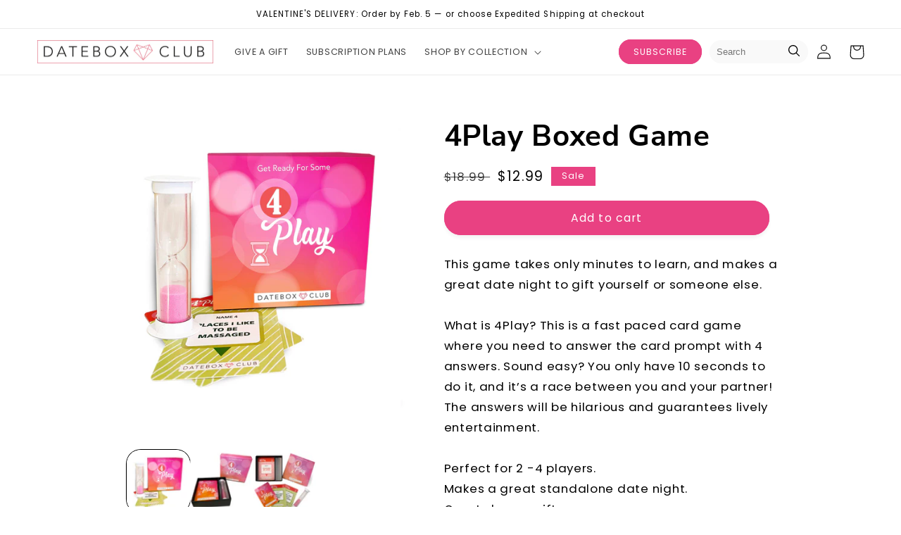

--- FILE ---
content_type: text/html; charset=UTF-8
request_url: https://www.stilyoapps.com/reconvert/reconvert_script_tags.php?shop=dateboxclub.myshopify.com&store_client_id=SW9LeTAyV0hOY0tCTzRSOG40citTUT09
body_size: -2
content:
{"result":"success","security_token":"$2y$10$dLIaqgjKINgcIOdJkqJ2zeCC5ExSkYQdNeAgsJ.ybyKrrQoC2vrzq"}

--- FILE ---
content_type: text/css
request_url: https://dateboxclub.com/cdn/shop/t/80/assets/custom.css?v=31472067854815176451765395225
body_size: -173
content:
#launcher{display:none!important}#stamped-reviews-widget[data-widget-type=carousel] .stamped-carousel-stars-wrapper,#stamped-reviews-widget[data-widget-type=carousel] .stamped-carousel-scroll .stamped-reviews-image,#stamped-reviews-widget[data-widget-type=carousel] .stamped-carousel-subtitle-count,#stamped-reviews-widget[data-widget-type=carousel] .stamped-carousel-scroll:before{display:none!important}.shopify-app-block #stamped-reviews-widget[data-widget-type=carousel] .stamped-carousel-button-left:before,.shopify-app-block #stamped-reviews-widget[data-widget-type=carousel] .stamped-carousel-button-right:before{content:var(--icon-arrow);display:block;width:50%;margin:0 auto}.shopify-app-block #stamped-reviews-widget[data-widget-type=carousel] .stamped-carousel-button-left:before{content:var(--icon-arrow-left)}#stamped-reviews-widget .stamped-reviews-link,#stamped-reviews-widget .stamped-reviews-date,#stamped-reviews-widget[data-widget-type=carousel] .stamped-carousel-scroll .stamped-reviews-message .stamped-reviews-message-block{font-family:var(--font-body-family);font-style:normal}#stamped-reviews-widget[data-widget-type=carousel] .stamped-carousel-scroll .stamped-ratings-wrapper .stamped-reviews-message,#stamped-reviews-widget[data-widget-type=carousel] .stamped-carousel-scroll .stamped-ratings-wrapper .stamped-reviews-author{margin-left:0}#stamped-reviews-widget .stamped-reviews-product-title{color:rgb(var(--color-base-text));text-transform:uppercase}#stamped-reviews-widget[data-widget-type=carousel]{position:relative}.shopify-app-block #stamped-reviews-widget[data-widget-type=carousel] .stamped-carousel-buttons{display:block;margin:30px auto 0}#stamped-reviews-widget[data-widget-type=carousel] .stamped-carousel-scroll-wrapper{padding:20px 0}@media screen and (max-width: 690px){#stamped-reviews-widget[data-widget-type=carousel] .stamped-reviews-date{float:unset!important}.shopify-app-block #stamped-reviews-widget[data-widget-type=carousel] .stamped-carousel-scroll .stamped-reviews-message,.shopify-app-block #stamped-reviews-widget[data-widget-type=carousel] .stamped-carousel-scroll .stamped-reviews-author{margin-left:0!important}}cart-drawer cart-drawer-items .cart-item__details .product-option{white-space:normal!important;word-break:normal!important;overflow:visible!important;text-overflow:initial!important;line-height:1.4!important;display:block!important;width:100%!important}
/*# sourceMappingURL=/cdn/shop/t/80/assets/custom.css.map?v=31472067854815176451765395225 */


--- FILE ---
content_type: text/css
request_url: https://dateboxclub.com/cdn/shop/t/80/assets/header.css?v=170590561182050850281763678054
body_size: -435
content:
.search-form form{background-color:#f9f9f9;border-radius:20px;display:flex;align-items:center;padding:0 5px}.search-form input,.search-form button{border:none;background:none;padding:5px}.search-form input:focus,.search-form input:focus-visible,.search-form button:focus,.search-form button:focus-visible{border:none;box-shadow:none;outline:none}.search-form input{width:100px}@media (max-width: 767px){.mobile-search-form{position:absolute;left:0;right:0;top:0;bottom:0;background-color:#fff;z-index:99;display:none;align-items:center;justify-content:space-around;gap:10px;padding:0 10px}.mobile-search-form input{width:70vw}.mobile-search-form form{padding:5px 10px}.mobile-search-form.open{display:flex}}@media (max-width: 767px){.show-desktop{display:none}}.show-mobile{display:none}@media (max-width: 767px){.show-mobile{display:flex}}
/*# sourceMappingURL=/cdn/shop/t/80/assets/header.css.map?v=170590561182050850281763678054 */


--- FILE ---
content_type: text/javascript
request_url: https://dateboxclub.com/cdn/shop/t/80/assets/app.min.js?v=69809176963177595991763678054
body_size: 20623
content:
/*! For license information please see main.js.LICENSE.txt */
!function(){var t={59:function(t){t.exports=function(){"use strict";var t="undefined"!=typeof document&&document.documentMode,e={rootMargin:"0px",threshold:0,load:function(e){if("picture"===e.nodeName.toLowerCase()){var r=e.querySelector("img"),n=!1;null===r&&(r=document.createElement("img"),n=!0),t&&e.getAttribute("data-iesrc")&&(r.src=e.getAttribute("data-iesrc")),e.getAttribute("data-alt")&&(r.alt=e.getAttribute("data-alt")),n&&e.append(r)}if("video"===e.nodeName.toLowerCase()&&!e.getAttribute("data-src")&&e.children){for(var o=e.children,i=void 0,c=0;c<=o.length-1;c++)(i=o[c].getAttribute("data-src"))&&(o[c].src=i);e.load()}e.getAttribute("data-poster")&&(e.poster=e.getAttribute("data-poster")),e.getAttribute("data-src")&&(e.src=e.getAttribute("data-src")),e.getAttribute("data-srcset")&&e.setAttribute("srcset",e.getAttribute("data-srcset"));var u=",";if(e.getAttribute("data-background-delimiter")&&(u=e.getAttribute("data-background-delimiter")),e.getAttribute("data-background-image"))e.style.backgroundImage="url('"+e.getAttribute("data-background-image").split(u).join("'),url('")+"')";else if(e.getAttribute("data-background-image-set")){var a=e.getAttribute("data-background-image-set").split(u),l=a[0].substr(0,a[0].indexOf(" "))||a[0];l=-1===l.indexOf("url(")?"url("+l+")":l,1===a.length?e.style.backgroundImage=l:e.setAttribute("style",(e.getAttribute("style")||"")+"background-image: "+l+"; background-image: -webkit-image-set("+a+"); background-image: image-set("+a+")")}e.getAttribute("data-toggle-class")&&e.classList.toggle(e.getAttribute("data-toggle-class"))},loaded:function(){}};function r(t){t.setAttribute("data-loaded",!0)}var n=function(t){return"true"===t.getAttribute("data-loaded")},o=function(t){var e=1<arguments.length&&void 0!==arguments[1]?arguments[1]:document;return t instanceof Element?[t]:t instanceof NodeList?t:e.querySelectorAll(t)};return function(){var t,i,c=0<arguments.length&&void 0!==arguments[0]?arguments[0]:".lozad",u=1<arguments.length&&void 0!==arguments[1]?arguments[1]:{},a=Object.assign({},e,u),l=a.root,s=a.rootMargin,f=a.threshold,d=a.load,p=a.loaded,y=void 0;"undefined"!=typeof window&&window.IntersectionObserver&&(y=new IntersectionObserver((t=d,i=p,function(e,o){e.forEach((function(e){(0<e.intersectionRatio||e.isIntersecting)&&(o.unobserve(e.target),n(e.target)||(t(e.target),r(e.target),i(e.target)))}))}),{root:l,rootMargin:s,threshold:f}));for(var h,v=o(c,l),b=0;b<v.length;b++)(h=v[b]).getAttribute("data-placeholder-background")&&(h.style.background=h.getAttribute("data-placeholder-background"));return{observe:function(){for(var t=o(c,l),e=0;e<t.length;e++)n(t[e])||(y?y.observe(t[e]):(d(t[e]),r(t[e]),p(t[e])))},triggerLoad:function(t){n(t)||(d(t),r(t),p(t))},observer:y}}}()}},e={};function r(n){var o=e[n];if(void 0!==o)return o.exports;var i=e[n]={exports:{}};return t[n].call(i.exports,i,i.exports,r),i.exports}r.n=function(t){var e=t&&t.__esModule?function(){return t.default}:function(){return t};return r.d(e,{a:e}),e},r.d=function(t,e){for(var n in e)r.o(e,n)&&!r.o(t,n)&&Object.defineProperty(t,n,{enumerable:!0,get:e[n]})},r.o=function(t,e){return Object.prototype.hasOwnProperty.call(t,e)},function(){"use strict";function t(){var t=arguments.length>0&&void 0!==arguments[0]?arguments[0]:"json";return{method:"POST",headers:{"Content-Type":"application/json",Accept:"application/".concat(t)}}}function e(t){return e="function"==typeof Symbol&&"symbol"==typeof Symbol.iterator?function(t){return typeof t}:function(t){return t&&"function"==typeof Symbol&&t.constructor===Symbol&&t!==Symbol.prototype?"symbol":typeof t},e(t)}function n(t,r){for(var n=0;n<r.length;n++){var o=r[n];o.enumerable=o.enumerable||!1,o.configurable=!0,"value"in o&&(o.writable=!0),Object.defineProperty(t,(void 0,i=function(t,r){if("object"!==e(t)||null===t)return t;var n=t[Symbol.toPrimitive];if(void 0!==n){var o=n.call(t,"string");if("object"!==e(o))return o;throw new TypeError("@@toPrimitive must return a primitive value.")}return String(t)}(o.key),"symbol"===e(i)?i:String(i)),o)}var i}function o(t,r){if(r&&("object"===e(r)||"function"==typeof r))return r;if(void 0!==r)throw new TypeError("Derived constructors may only return object or undefined");return i(t)}function i(t){if(void 0===t)throw new ReferenceError("this hasn't been initialised - super() hasn't been called");return t}function c(t){var e="function"==typeof Map?new Map:void 0;return c=function(t){if(null===t||(r=t,-1===Function.toString.call(r).indexOf("[native code]")))return t;var r;if("function"!=typeof t)throw new TypeError("Super expression must either be null or a function");if(void 0!==e){if(e.has(t))return e.get(t);e.set(t,n)}function n(){return u(t,arguments,s(this).constructor)}return n.prototype=Object.create(t.prototype,{constructor:{value:n,enumerable:!1,writable:!0,configurable:!0}}),l(n,t)},c(t)}function u(t,e,r){return u=a()?Reflect.construct.bind():function(t,e,r){var n=[null];n.push.apply(n,e);var o=new(Function.bind.apply(t,n));return r&&l(o,r.prototype),o},u.apply(null,arguments)}function a(){if("undefined"==typeof Reflect||!Reflect.construct)return!1;if(Reflect.construct.sham)return!1;if("function"==typeof Proxy)return!0;try{return Boolean.prototype.valueOf.call(Reflect.construct(Boolean,[],(function(){}))),!0}catch(t){return!1}}function l(t,e){return l=Object.setPrototypeOf?Object.setPrototypeOf.bind():function(t,e){return t.__proto__=e,t},l(t,e)}function s(t){return s=Object.setPrototypeOf?Object.getPrototypeOf.bind():function(t){return t.__proto__||Object.getPrototypeOf(t)},s(t)}var f=function(e){!function(t,e){if("function"!=typeof e&&null!==e)throw new TypeError("Super expression must either be null or a function");t.prototype=Object.create(e&&e.prototype,{constructor:{value:t,writable:!0,configurable:!0}}),Object.defineProperty(t,"prototype",{writable:!1}),e&&l(t,e)}(p,e);var r,c,u,f,d=(r=p,c=a(),function(){var t,e=s(r);if(c){var n=s(this).constructor;t=Reflect.construct(e,arguments,n)}else t=e.apply(this,arguments);return o(this,t)});function p(){var t;return function(t,e){if(!(t instanceof e))throw new TypeError("Cannot call a class as a function")}(this,p),t=d.call(this),console.log("inherited from ProductForm"),t.form=t.querySelector("form"),console.log("this.form",t.form),t.form.querySelector("[name=id]").disabled=!1,t.form.addEventListener("submit",t.onSubmitHandler.bind(i(t))),t.cart=document.querySelector("cart-notification")||document.querySelector("cart-drawer"),t.submitButton=t.querySelector('[type="submit"]'),document.querySelector("cart-drawer")&&t.submitButton.setAttribute("aria-haspopup","dialog"),t}return u=p,f=[{key:"onSubmitHandler",value:function(e){var r=this;if(e.preventDefault(),"true"!==this.submitButton.getAttribute("aria-disabled")){this.handleErrorMessage(),this.submitButton.setAttribute("aria-disabled",!0),this.submitButton.classList.add("loading"),this.querySelector(".loading-overlay__spinner").classList.remove("hidden");var n=t("javascript");n.headers["X-Requested-With"]="XMLHttpRequest",delete n.headers["Content-Type"];var o=new FormData(this.form);"page"!=this.dataset.cartType&&(o.append("sections",this.cart.getSectionsToRender().map((function(t){return t.id}))),o.append("sections_url",window.location.pathname),this.cart.setActiveElement(document.activeElement)),n.body=o,fetch("".concat(routes.cart_add_url),n).then((function(t){return t.json()})).then((function(t){if(t.status){r.handleErrorMessage(t.description);var e=r.submitButton.querySelector(".sold-out-message");if(!e)return;return r.submitButton.setAttribute("aria-disabled",!0),r.submitButton.querySelector("span").classList.add("hidden"),e.classList.remove("hidden"),void(r.error=!0)}if("page"!=r.dataset.cartType){r.error=!1;var n=r.closest("quick-add-modal");n?(document.body.addEventListener("modalClosed",(function(){setTimeout((function(){r.cart.renderContents(t)}))}),{once:!0}),n.hide(!0)):r.cart.renderContents(t)}else window.location=window.routes.cart_url})).catch((function(t){console.error(t)})).finally((function(){r.submitButton.classList.remove("loading"),r.cart&&r.cart.classList.contains("is-empty")&&r.cart.classList.remove("is-empty"),r.error||r.submitButton.removeAttribute("aria-disabled"),r.querySelector(".loading-overlay__spinner").classList.add("hidden");var t=r.form.querySelector('[name="properties[_discount_code]"]');t&&document.querySelector("#CartDrawer").setAttribute("data-discount-code",t.value)}))}}},{key:"handleErrorMessage",value:function(){var t=arguments.length>0&&void 0!==arguments[0]&&arguments[0];this.errorMessageWrapper=this.errorMessageWrapper||this.querySelector(".product-form__error-message-wrapper"),this.errorMessageWrapper&&(this.errorMessage=this.errorMessage||this.errorMessageWrapper.querySelector(".product-form__error-message"),this.errorMessageWrapper.toggleAttribute("hidden",!t),t&&(this.errorMessage.textContent=t))}}],f&&n(u.prototype,f),Object.defineProperty(u,"prototype",{writable:!1}),p}(c(HTMLElement));function d(t){return d="function"==typeof Symbol&&"symbol"==typeof Symbol.iterator?function(t){return typeof t}:function(t){return t&&"function"==typeof Symbol&&t.constructor===Symbol&&t!==Symbol.prototype?"symbol":typeof t},d(t)}function p(t,e){for(var r=0;r<e.length;r++){var n=e[r];n.enumerable=n.enumerable||!1,n.configurable=!0,"value"in n&&(n.writable=!0),Object.defineProperty(t,(void 0,o=function(t,e){if("object"!==d(t)||null===t)return t;var r=t[Symbol.toPrimitive];if(void 0!==r){var n=r.call(t,"string");if("object"!==d(n))return n;throw new TypeError("@@toPrimitive must return a primitive value.")}return String(t)}(n.key),"symbol"===d(o)?o:String(o)),n)}var o}function y(t,e){if(e&&("object"===d(e)||"function"==typeof e))return e;if(void 0!==e)throw new TypeError("Derived constructors may only return object or undefined");return h(t)}function h(t){if(void 0===t)throw new ReferenceError("this hasn't been initialised - super() hasn't been called");return t}function v(t){var e="function"==typeof Map?new Map:void 0;return v=function(t){if(null===t||(r=t,-1===Function.toString.call(r).indexOf("[native code]")))return t;var r;if("function"!=typeof t)throw new TypeError("Super expression must either be null or a function");if(void 0!==e){if(e.has(t))return e.get(t);e.set(t,n)}function n(){return b(t,arguments,w(this).constructor)}return n.prototype=Object.create(t.prototype,{constructor:{value:n,enumerable:!1,writable:!0,configurable:!0}}),g(n,t)},v(t)}function b(t,e,r){return b=m()?Reflect.construct.bind():function(t,e,r){var n=[null];n.push.apply(n,e);var o=new(Function.bind.apply(t,n));return r&&g(o,r.prototype),o},b.apply(null,arguments)}function m(){if("undefined"==typeof Reflect||!Reflect.construct)return!1;if(Reflect.construct.sham)return!1;if("function"==typeof Proxy)return!0;try{return Boolean.prototype.valueOf.call(Reflect.construct(Boolean,[],(function(){}))),!0}catch(t){return!1}}function g(t,e){return g=Object.setPrototypeOf?Object.setPrototypeOf.bind():function(t,e){return t.__proto__=e,t},g(t,e)}function w(t){return w=Object.setPrototypeOf?Object.getPrototypeOf.bind():function(t){return t.__proto__||Object.getPrototypeOf(t)},w(t)}var S=function(t){!function(t,e){if("function"!=typeof e&&null!==e)throw new TypeError("Super expression must either be null or a function");t.prototype=Object.create(e&&e.prototype,{constructor:{value:t,writable:!0,configurable:!0}}),Object.defineProperty(t,"prototype",{writable:!1}),e&&g(t,e)}(c,t);var e,r,n,o,i=(e=c,r=m(),function(){var t,n=w(e);if(r){var o=w(this).constructor;t=Reflect.construct(n,arguments,o)}else t=n.apply(this,arguments);return y(this,t)});function c(){var t;return function(t,e){if(!(t instanceof e))throw new TypeError("Cannot call a class as a function")}(this,c),(t=i.call(this)).mainDetailsToggle=t.querySelector("details"),t.content=t.mainDetailsToggle.querySelector("summary").nextElementSibling,t.mainDetailsToggle.addEventListener("focusout",t.onFocusOut.bind(h(t))),t.mainDetailsToggle.addEventListener("toggle",t.onToggle.bind(h(t))),t}return n=c,(o=[{key:"onFocusOut",value:function(){var t=this;setTimeout((function(){t.contains(document.activeElement)||t.close()}))}},{key:"onToggle",value:function(){this.animations||(this.animations=this.content.getAnimations()),this.mainDetailsToggle.hasAttribute("open")?this.animations.forEach((function(t){return t.play()})):this.animations.forEach((function(t){return t.cancel()}))}},{key:"close",value:function(){this.mainDetailsToggle.removeAttribute("open"),this.mainDetailsToggle.querySelector("summary").setAttribute("aria-expanded",!1)}}])&&p(n.prototype,o),Object.defineProperty(n,"prototype",{writable:!1}),c}(v(HTMLElement));function O(t){return O="function"==typeof Symbol&&"symbol"==typeof Symbol.iterator?function(t){return typeof t}:function(t){return t&&"function"==typeof Symbol&&t.constructor===Symbol&&t!==Symbol.prototype?"symbol":typeof t},O(t)}function E(t,e){for(var r=0;r<e.length;r++){var n=e[r];n.enumerable=n.enumerable||!1,n.configurable=!0,"value"in n&&(n.writable=!0),Object.defineProperty(t,(void 0,o=function(t,e){if("object"!==O(t)||null===t)return t;var r=t[Symbol.toPrimitive];if(void 0!==r){var n=r.call(t,"string");if("object"!==O(n))return n;throw new TypeError("@@toPrimitive must return a primitive value.")}return String(t)}(n.key),"symbol"===O(o)?o:String(o)),n)}var o}function P(t,e){return P=Object.setPrototypeOf?Object.setPrototypeOf.bind():function(t,e){return t.__proto__=e,t},P(t,e)}function j(t,e){if(e&&("object"===O(e)||"function"==typeof e))return e;if(void 0!==e)throw new TypeError("Derived constructors may only return object or undefined");return function(t){if(void 0===t)throw new ReferenceError("this hasn't been initialised - super() hasn't been called");return t}(t)}function _(t){return _=Object.setPrototypeOf?Object.getPrototypeOf.bind():function(t){return t.__proto__||Object.getPrototypeOf(t)},_(t)}var L=function(t){!function(t,e){if("function"!=typeof e&&null!==e)throw new TypeError("Super expression must either be null or a function");t.prototype=Object.create(e&&e.prototype,{constructor:{value:t,writable:!0,configurable:!0}}),Object.defineProperty(t,"prototype",{writable:!1}),e&&P(t,e)}(c,t);var e,r,n,o,i=(n=c,o=function(){if("undefined"==typeof Reflect||!Reflect.construct)return!1;if(Reflect.construct.sham)return!1;if("function"==typeof Proxy)return!0;try{return Boolean.prototype.valueOf.call(Reflect.construct(Boolean,[],(function(){}))),!0}catch(t){return!1}}(),function(){var t,e=_(n);if(o){var r=_(this).constructor;t=Reflect.construct(e,arguments,r)}else t=e.apply(this,arguments);return j(this,t)});function c(){var t;return function(t,e){if(!(t instanceof e))throw new TypeError("Cannot call a class as a function")}(this,c),(t=i.call(this)).header=document.querySelector(".header-wrapper"),t}return e=c,(r=[{key:"onToggle",value:function(){this.header&&(this.header.preventHide=this.mainDetailsToggle.open,""===document.documentElement.style.getPropertyValue("--header-bottom-position-desktop")&&document.documentElement.style.setProperty("--header-bottom-position-desktop","".concat(Math.floor(this.header.getBoundingClientRect().bottom),"px")))}}])&&E(e.prototype,r),Object.defineProperty(e,"prototype",{writable:!1}),c}(S),T={};function k(t){return Array.from(t.querySelectorAll("summary, a[href], button:enabled, [tabindex]:not([tabindex^='-']), [draggable], area, input:not([type=hidden]):enabled, select:enabled, textarea:enabled, object, iframe"))}function A(){var t=arguments.length>0&&void 0!==arguments[0]?arguments[0]:null;document.removeEventListener("focusin",T.focusin),document.removeEventListener("focusout",T.focusout),document.removeEventListener("keydown",T.keydown),t&&t.focus()}function x(t){if("ESCAPE"===t.code.toUpperCase()){var e=t.target.closest("details[open]");if(e){var r=e.querySelector("summary");e.removeAttribute("open"),r.setAttribute("aria-expanded",!1),r.focus()}}}function q(t){var e=arguments.length>1&&void 0!==arguments[1]?arguments[1]:t,r=k(t),n=r[0],o=r[r.length-1];A(),T.focusin=function(e){e.target!==t&&e.target!==o&&e.target!==n||document.addEventListener("keydown",T.keydown)},T.focusout=function(){document.removeEventListener("keydown",T.keydown)},T.keydown=function(e){"TAB"===e.code.toUpperCase()&&(e.target!==o||e.shiftKey||(e.preventDefault(),n.focus()),e.target!==t&&e.target!==n||!e.shiftKey||(e.preventDefault(),o.focus()))},document.addEventListener("focusout",T.focusout),document.addEventListener("focusin",T.focusin),e.focus()}function R(t){return R="function"==typeof Symbol&&"symbol"==typeof Symbol.iterator?function(t){return typeof t}:function(t){return t&&"function"==typeof Symbol&&t.constructor===Symbol&&t!==Symbol.prototype?"symbol":typeof t},R(t)}function C(t,e){for(var r=0;r<e.length;r++){var n=e[r];n.enumerable=n.enumerable||!1,n.configurable=!0,"value"in n&&(n.writable=!0),Object.defineProperty(t,(void 0,o=function(t,e){if("object"!==R(t)||null===t)return t;var r=t[Symbol.toPrimitive];if(void 0!==r){var n=r.call(t,"string");if("object"!==R(n))return n;throw new TypeError("@@toPrimitive must return a primitive value.")}return String(t)}(n.key),"symbol"===R(o)?o:String(o)),n)}var o}function B(t,e){if(e&&("object"===R(e)||"function"==typeof e))return e;if(void 0!==e)throw new TypeError("Derived constructors may only return object or undefined");return M(t)}function M(t){if(void 0===t)throw new ReferenceError("this hasn't been initialised - super() hasn't been called");return t}function I(t){var e="function"==typeof Map?new Map:void 0;return I=function(t){if(null===t||(r=t,-1===Function.toString.call(r).indexOf("[native code]")))return t;var r;if("function"!=typeof t)throw new TypeError("Super expression must either be null or a function");if(void 0!==e){if(e.has(t))return e.get(t);e.set(t,n)}function n(){return D(t,arguments,N(this).constructor)}return n.prototype=Object.create(t.prototype,{constructor:{value:n,enumerable:!1,writable:!0,configurable:!0}}),H(n,t)},I(t)}function D(t,e,r){return D=F()?Reflect.construct.bind():function(t,e,r){var n=[null];n.push.apply(n,e);var o=new(Function.bind.apply(t,n));return r&&H(o,r.prototype),o},D.apply(null,arguments)}function F(){if("undefined"==typeof Reflect||!Reflect.construct)return!1;if(Reflect.construct.sham)return!1;if("function"==typeof Proxy)return!0;try{return Boolean.prototype.valueOf.call(Reflect.construct(Boolean,[],(function(){}))),!0}catch(t){return!1}}function H(t,e){return H=Object.setPrototypeOf?Object.setPrototypeOf.bind():function(t,e){return t.__proto__=e,t},H(t,e)}function N(t){return N=Object.setPrototypeOf?Object.getPrototypeOf.bind():function(t){return t.__proto__||Object.getPrototypeOf(t)},N(t)}var V=function(t){!function(t,e){if("function"!=typeof e&&null!==e)throw new TypeError("Super expression must either be null or a function");t.prototype=Object.create(e&&e.prototype,{constructor:{value:t,writable:!0,configurable:!0}}),Object.defineProperty(t,"prototype",{writable:!1}),e&&H(t,e)}(c,t);var e,r,n,o,i=(e=c,r=F(),function(){var t,n=N(e);if(r){var o=N(this).constructor;t=Reflect.construct(n,arguments,o)}else t=n.apply(this,arguments);return B(this,t)});function c(){var t;return function(t,e){if(!(t instanceof e))throw new TypeError("Cannot call a class as a function")}(this,c),(t=i.call(this)).querySelector('[id^="ModalClose-"]').addEventListener("click",t.hide.bind(M(t),!1)),t.addEventListener("keyup",(function(e){"ESCAPE"===e.code.toUpperCase()&&t.hide()})),t.classList.contains("media-modal")?t.addEventListener("pointerup",(function(e){"mouse"!==e.pointerType||e.target.closest("deferred-media, product-model")||t.hide()})):t.addEventListener("click",(function(e){e.target===M(t)&&t.hide()})),t}return n=c,(o=[{key:"connectedCallback",value:function(){this.moved||(this.moved=!0,document.body.appendChild(this))}},{key:"show",value:function(t){this.openedBy=t;var e=this.querySelector(".template-popup");document.body.classList.add("overflow-hidden"),this.setAttribute("open",""),e&&e.loadContent(),q(this,this.querySelector('[role="dialog"]')),window.pauseAllMedia()}},{key:"hide",value:function(){document.body.classList.remove("overflow-hidden"),document.body.dispatchEvent(new CustomEvent("modalClosed")),this.removeAttribute("open"),A(this.openedBy),window.pauseAllMedia()}}])&&C(n.prototype,o),Object.defineProperty(n,"prototype",{writable:!1}),c}(I(HTMLElement));function G(t){return G="function"==typeof Symbol&&"symbol"==typeof Symbol.iterator?function(t){return typeof t}:function(t){return t&&"function"==typeof Symbol&&t.constructor===Symbol&&t!==Symbol.prototype?"symbol":typeof t},G(t)}function U(t,e){for(var r=0;r<e.length;r++){var n=e[r];n.enumerable=n.enumerable||!1,n.configurable=!0,"value"in n&&(n.writable=!0),Object.defineProperty(t,(void 0,o=function(t,e){if("object"!==G(t)||null===t)return t;var r=t[Symbol.toPrimitive];if(void 0!==r){var n=r.call(t,"string");if("object"!==G(n))return n;throw new TypeError("@@toPrimitive must return a primitive value.")}return String(t)}(n.key),"symbol"===G(o)?o:String(o)),n)}var o}function W(){return W="undefined"!=typeof Reflect&&Reflect.get?Reflect.get.bind():function(t,e,r){var n=z(t,e);if(n){var o=Object.getOwnPropertyDescriptor(n,e);return o.get?o.get.call(arguments.length<3?t:r):o.value}},W.apply(this,arguments)}function z(t,e){for(;!Object.prototype.hasOwnProperty.call(t,e)&&null!==(t=Y(t)););return t}function J(t,e){return J=Object.setPrototypeOf?Object.setPrototypeOf.bind():function(t,e){return t.__proto__=e,t},J(t,e)}function K(t,e){if(e&&("object"===G(e)||"function"==typeof e))return e;if(void 0!==e)throw new TypeError("Derived constructors may only return object or undefined");return function(t){if(void 0===t)throw new ReferenceError("this hasn't been initialised - super() hasn't been called");return t}(t)}function Y(t){return Y=Object.setPrototypeOf?Object.getPrototypeOf.bind():function(t){return t.__proto__||Object.getPrototypeOf(t)},Y(t)}var $=function(t){!function(t,e){if("function"!=typeof e&&null!==e)throw new TypeError("Super expression must either be null or a function");t.prototype=Object.create(e&&e.prototype,{constructor:{value:t,writable:!0,configurable:!0}}),Object.defineProperty(t,"prototype",{writable:!1}),e&&J(t,e)}(c,t);var e,r,n,o,i=(n=c,o=function(){if("undefined"==typeof Reflect||!Reflect.construct)return!1;if(Reflect.construct.sham)return!1;if("function"==typeof Proxy)return!0;try{return Boolean.prototype.valueOf.call(Reflect.construct(Boolean,[],(function(){}))),!0}catch(t){return!1}}(),function(){var t,e=Y(n);if(o){var r=Y(this).constructor;t=Reflect.construct(e,arguments,r)}else t=e.apply(this,arguments);return K(this,t)});function c(){return function(t,e){if(!(t instanceof e))throw new TypeError("Cannot call a class as a function")}(this,c),i.call(this)}return e=c,(r=[{key:"hide",value:function(){W(Y(c.prototype),"hide",this).call(this)}},{key:"show",value:function(t){W(Y(c.prototype),"show",this).call(this,t),this.showActiveMedia()}},{key:"showActiveMedia",value:function(){this.querySelectorAll('[data-media-id]:not([data-media-id="'.concat(this.openedBy.getAttribute("data-media-id"),'"])')).forEach((function(t){t.classList.remove("active")}));var t=this.querySelector('[data-media-id="'.concat(this.openedBy.getAttribute("data-media-id"),'"]')),e=t.querySelector("template"),r=e?e.content:null;t.classList.add("active"),t.scrollIntoView();var n=this.querySelector('[role="document"]');n.scrollLeft=(t.width-n.clientWidth)/2,"DEFERRED-MEDIA"==t.nodeName&&r&&r.querySelector(".js-youtube")&&t.loadContent()}}])&&U(e.prototype,r),Object.defineProperty(e,"prototype",{writable:!1}),c}(V);function Q(t){return Q="function"==typeof Symbol&&"symbol"==typeof Symbol.iterator?function(t){return typeof t}:function(t){return t&&"function"==typeof Symbol&&t.constructor===Symbol&&t!==Symbol.prototype?"symbol":typeof t},Q(t)}function X(t,e){for(var r=0;r<e.length;r++){var n=e[r];n.enumerable=n.enumerable||!1,n.configurable=!0,"value"in n&&(n.writable=!0),Object.defineProperty(t,(void 0,o=function(t,e){if("object"!==Q(t)||null===t)return t;var r=t[Symbol.toPrimitive];if(void 0!==r){var n=r.call(t,"string");if("object"!==Q(n))return n;throw new TypeError("@@toPrimitive must return a primitive value.")}return String(t)}(n.key),"symbol"===Q(o)?o:String(o)),n)}var o}function Z(t,e){if(e&&("object"===Q(e)||"function"==typeof e))return e;if(void 0!==e)throw new TypeError("Derived constructors may only return object or undefined");return tt(t)}function tt(t){if(void 0===t)throw new ReferenceError("this hasn't been initialised - super() hasn't been called");return t}function et(t){var e="function"==typeof Map?new Map:void 0;return et=function(t){if(null===t||(r=t,-1===Function.toString.call(r).indexOf("[native code]")))return t;var r;if("function"!=typeof t)throw new TypeError("Super expression must either be null or a function");if(void 0!==e){if(e.has(t))return e.get(t);e.set(t,n)}function n(){return rt(t,arguments,it(this).constructor)}return n.prototype=Object.create(t.prototype,{constructor:{value:n,enumerable:!1,writable:!0,configurable:!0}}),ot(n,t)},et(t)}function rt(t,e,r){return rt=nt()?Reflect.construct.bind():function(t,e,r){var n=[null];n.push.apply(n,e);var o=new(Function.bind.apply(t,n));return r&&ot(o,r.prototype),o},rt.apply(null,arguments)}function nt(){if("undefined"==typeof Reflect||!Reflect.construct)return!1;if(Reflect.construct.sham)return!1;if("function"==typeof Proxy)return!0;try{return Boolean.prototype.valueOf.call(Reflect.construct(Boolean,[],(function(){}))),!0}catch(t){return!1}}function ot(t,e){return ot=Object.setPrototypeOf?Object.setPrototypeOf.bind():function(t,e){return t.__proto__=e,t},ot(t,e)}function it(t){return it=Object.setPrototypeOf?Object.getPrototypeOf.bind():function(t){return t.__proto__||Object.getPrototypeOf(t)},it(t)}var ct=function(t){!function(t,e){if("function"!=typeof e&&null!==e)throw new TypeError("Super expression must either be null or a function");t.prototype=Object.create(e&&e.prototype,{constructor:{value:t,writable:!0,configurable:!0}}),Object.defineProperty(t,"prototype",{writable:!1}),e&&ot(t,e)}(c,t);var e,r,n,o,i=(e=c,r=nt(),function(){var t,n=it(e);if(r){var o=it(this).constructor;t=Reflect.construct(n,arguments,o)}else t=n.apply(this,arguments);return Z(this,t)});function c(){var t;return function(t,e){if(!(t instanceof e))throw new TypeError("Cannot call a class as a function")}(this,c),(t=i.call(this)).detailsContainer=t.querySelector("details"),t.summaryToggle=t.querySelector("summary"),t.detailsContainer.addEventListener("keyup",(function(e){return"ESCAPE"===e.code.toUpperCase()&&t.close()})),t.summaryToggle.addEventListener("click",t.onSummaryClick.bind(tt(t))),t.querySelector('button[type="button"]').addEventListener("click",t.close.bind(tt(t))),t.summaryToggle.setAttribute("role","button"),t}return n=c,o=[{key:"isOpen",value:function(){return this.detailsContainer.hasAttribute("open")}},{key:"onSummaryClick",value:function(t){t.preventDefault(),t.target.closest("details").hasAttribute("open")?this.close():this.open(t)}},{key:"onBodyClick",value:function(t){this.contains(t.target)&&!t.target.classList.contains("modal-overlay")||this.close(!1)}},{key:"open",value:function(t){this.onBodyClickEvent=this.onBodyClickEvent||this.onBodyClick.bind(this),t.target.closest("details").setAttribute("open",!0),document.body.addEventListener("click",this.onBodyClickEvent),document.body.classList.add("overflow-hidden"),q(this.detailsContainer.querySelector('[tabindex="-1"]'),this.detailsContainer.querySelector('input:not([type="hidden"])'))}},{key:"close",value:function(){var t=!(arguments.length>0&&void 0!==arguments[0])||arguments[0];A(t?this.summaryToggle:null),this.detailsContainer.removeAttribute("open"),document.body.removeEventListener("click",this.onBodyClickEvent),document.body.classList.remove("overflow-hidden")}}],o&&X(n.prototype,o),Object.defineProperty(n,"prototype",{writable:!1}),c}(et(HTMLElement));function ut(t){return ut="function"==typeof Symbol&&"symbol"==typeof Symbol.iterator?function(t){return typeof t}:function(t){return t&&"function"==typeof Symbol&&t.constructor===Symbol&&t!==Symbol.prototype?"symbol":typeof t},ut(t)}function at(t,e){for(var r=0;r<e.length;r++){var n=e[r];n.enumerable=n.enumerable||!1,n.configurable=!0,"value"in n&&(n.writable=!0),Object.defineProperty(t,(void 0,o=function(t,e){if("object"!==ut(t)||null===t)return t;var r=t[Symbol.toPrimitive];if(void 0!==r){var n=r.call(t,"string");if("object"!==ut(n))return n;throw new TypeError("@@toPrimitive must return a primitive value.")}return String(t)}(n.key),"symbol"===ut(o)?o:String(o)),n)}var o}function lt(t,e){if(e&&("object"===ut(e)||"function"==typeof e))return e;if(void 0!==e)throw new TypeError("Derived constructors may only return object or undefined");return st(t)}function st(t){if(void 0===t)throw new ReferenceError("this hasn't been initialised - super() hasn't been called");return t}function ft(t){var e="function"==typeof Map?new Map:void 0;return ft=function(t){if(null===t||(r=t,-1===Function.toString.call(r).indexOf("[native code]")))return t;var r;if("function"!=typeof t)throw new TypeError("Super expression must either be null or a function");if(void 0!==e){if(e.has(t))return e.get(t);e.set(t,n)}function n(){return dt(t,arguments,ht(this).constructor)}return n.prototype=Object.create(t.prototype,{constructor:{value:n,enumerable:!1,writable:!0,configurable:!0}}),yt(n,t)},ft(t)}function dt(t,e,r){return dt=pt()?Reflect.construct.bind():function(t,e,r){var n=[null];n.push.apply(n,e);var o=new(Function.bind.apply(t,n));return r&&yt(o,r.prototype),o},dt.apply(null,arguments)}function pt(){if("undefined"==typeof Reflect||!Reflect.construct)return!1;if(Reflect.construct.sham)return!1;if("function"==typeof Proxy)return!0;try{return Boolean.prototype.valueOf.call(Reflect.construct(Boolean,[],(function(){}))),!0}catch(t){return!1}}function yt(t,e){return yt=Object.setPrototypeOf?Object.setPrototypeOf.bind():function(t,e){return t.__proto__=e,t},yt(t,e)}function ht(t){return ht=Object.setPrototypeOf?Object.getPrototypeOf.bind():function(t){return t.__proto__||Object.getPrototypeOf(t)},ht(t)}var vt=function(t){!function(t,e){if("function"!=typeof e&&null!==e)throw new TypeError("Super expression must either be null or a function");t.prototype=Object.create(e&&e.prototype,{constructor:{value:t,writable:!0,configurable:!0}}),Object.defineProperty(t,"prototype",{writable:!1}),e&&yt(t,e)}(c,t);var e,r,n,o,i=(e=c,r=pt(),function(){var t,n=ht(e);if(r){var o=ht(this).constructor;t=Reflect.construct(n,arguments,o)}else t=n.apply(this,arguments);return lt(this,t)});function c(){var t;!function(t,e){if(!(t instanceof e))throw new TypeError("Cannot call a class as a function")}(this,c);var e=(t=i.call(this)).querySelector("a");return e.setAttribute("role","button"),e.addEventListener("click",t.closeFilter.bind(st(t))),e.addEventListener("keyup",(function(e){e.preventDefault(),"SPACE"===e.code.toUpperCase()&&t.closeFilter(e)})),t}return n=c,(o=[{key:"closeFilter",value:function(t){t.preventDefault(),(this.closest("facet-filters-form")||document.querySelector("facet-filters-form")).onActiveFilterClick(t)}}])&&at(n.prototype,o),Object.defineProperty(n,"prototype",{writable:!1}),c}(ft(HTMLElement));function bt(t,e){var r,n=this;return function(){for(var o=arguments.length,i=new Array(o),c=0;c<o;c++)i[c]=arguments[c];clearTimeout(r),r=setTimeout((function(){return t.apply(n,i)}),e)}}function mt(t){return mt="function"==typeof Symbol&&"symbol"==typeof Symbol.iterator?function(t){return typeof t}:function(t){return t&&"function"==typeof Symbol&&t.constructor===Symbol&&t!==Symbol.prototype?"symbol":typeof t},mt(t)}function gt(t,e){(null==e||e>t.length)&&(e=t.length);for(var r=0,n=new Array(e);r<e;r++)n[r]=t[r];return n}function wt(t,e){for(var r=0;r<e.length;r++){var n=e[r];n.enumerable=n.enumerable||!1,n.configurable=!0,"value"in n&&(n.writable=!0),Object.defineProperty(t,(void 0,o=function(t,e){if("object"!==mt(t)||null===t)return t;var r=t[Symbol.toPrimitive];if(void 0!==r){var n=r.call(t,"string");if("object"!==mt(n))return n;throw new TypeError("@@toPrimitive must return a primitive value.")}return String(t)}(n.key),"symbol"===mt(o)?o:String(o)),n)}var o}function St(t,e){if(e&&("object"===mt(e)||"function"==typeof e))return e;if(void 0!==e)throw new TypeError("Derived constructors may only return object or undefined");return Ot(t)}function Ot(t){if(void 0===t)throw new ReferenceError("this hasn't been initialised - super() hasn't been called");return t}function Et(t){var e="function"==typeof Map?new Map:void 0;return Et=function(t){if(null===t||(r=t,-1===Function.toString.call(r).indexOf("[native code]")))return t;var r;if("function"!=typeof t)throw new TypeError("Super expression must either be null or a function");if(void 0!==e){if(e.has(t))return e.get(t);e.set(t,n)}function n(){return Pt(t,arguments,Lt(this).constructor)}return n.prototype=Object.create(t.prototype,{constructor:{value:n,enumerable:!1,writable:!0,configurable:!0}}),_t(n,t)},Et(t)}function Pt(t,e,r){return Pt=jt()?Reflect.construct.bind():function(t,e,r){var n=[null];n.push.apply(n,e);var o=new(Function.bind.apply(t,n));return r&&_t(o,r.prototype),o},Pt.apply(null,arguments)}function jt(){if("undefined"==typeof Reflect||!Reflect.construct)return!1;if(Reflect.construct.sham)return!1;if("function"==typeof Proxy)return!0;try{return Boolean.prototype.valueOf.call(Reflect.construct(Boolean,[],(function(){}))),!0}catch(t){return!1}}function _t(t,e){return _t=Object.setPrototypeOf?Object.setPrototypeOf.bind():function(t,e){return t.__proto__=e,t},_t(t,e)}function Lt(t){return Lt=Object.setPrototypeOf?Object.getPrototypeOf.bind():function(t){return t.__proto__||Object.getPrototypeOf(t)},Lt(t)}var Tt=function(t){!function(t,e){if("function"!=typeof e&&null!==e)throw new TypeError("Super expression must either be null or a function");t.prototype=Object.create(e&&e.prototype,{constructor:{value:t,writable:!0,configurable:!0}}),Object.defineProperty(t,"prototype",{writable:!1}),e&&_t(t,e)}(u,t);var e,r,n,o,i,c=(e=u,r=jt(),function(){var t,n=Lt(e);if(r){var o=Lt(this).constructor;t=Reflect.construct(n,arguments,o)}else t=n.apply(this,arguments);return St(this,t)});function u(){var t;!function(t,e){if(!(t instanceof e))throw new TypeError("Cannot call a class as a function")}(this,u),(t=c.call(this)).onActiveFilterClick=t.onActiveFilterClick.bind(Ot(t)),t.debouncedOnSubmit=bt((function(e){t.onSubmitHandler(e)}),500),t.querySelector("form").addEventListener("input",t.debouncedOnSubmit.bind(Ot(t)));var e=t.querySelector("#FacetsWrapperDesktop");return e&&e.addEventListener("keyup",x),t}return n=u,i=[{key:"setListeners",value:function(){window.addEventListener("popstate",(function(t){var e=t.state?t.state.searchParams:u.searchParamsInitial;e!==u.searchParamsPrev&&u.renderPage(e,null,!1)}))}},{key:"toggleActiveFacets",value:function(){var t=!(arguments.length>0&&void 0!==arguments[0])||arguments[0];document.querySelectorAll(".js-facet-remove").forEach((function(e){e.classList.toggle("disabled",t)}))}},{key:"renderPage",value:function(t,e){var r=!(arguments.length>2&&void 0!==arguments[2])||arguments[2];u.searchParamsPrev=t;var n=u.getSections(),o=document.getElementById("ProductCount"),i=document.getElementById("ProductCountDesktop");document.getElementById("ProductGridContainer").querySelector(".collection").classList.add("loading"),o&&o.classList.add("loading"),i&&i.classList.add("loading"),n.forEach((function(r){var n="".concat(window.location.pathname,"?section_id=").concat(r.section,"&").concat(t),o=function(t){return t.url===n};u.filterData.some(o)?u.renderSectionFromCache(o,e):u.renderSectionFromFetch(n,e)})),r&&u.updateURLHash(t)}},{key:"renderSectionFromFetch",value:function(t,e){fetch(t).then((function(t){return t.text()})).then((function(r){var n,o=r;u.filterData=[].concat(function(t){if(Array.isArray(t))return gt(t)}(n=u.filterData)||function(t){if("undefined"!=typeof Symbol&&null!=t[Symbol.iterator]||null!=t["@@iterator"])return Array.from(t)}(n)||function(t,e){if(t){if("string"==typeof t)return gt(t,e);var r=Object.prototype.toString.call(t).slice(8,-1);return"Object"===r&&t.constructor&&(r=t.constructor.name),"Map"===r||"Set"===r?Array.from(t):"Arguments"===r||/^(?:Ui|I)nt(?:8|16|32)(?:Clamped)?Array$/.test(r)?gt(t,e):void 0}}(n)||function(){throw new TypeError("Invalid attempt to spread non-iterable instance.\nIn order to be iterable, non-array objects must have a [Symbol.iterator]() method.")}(),[{html:o,url:t}]),u.renderFilters(o,e),u.renderProductGridContainer(o),u.renderProductCount(o)}))}},{key:"renderSectionFromCache",value:function(t,e){var r=u.filterData.find(t).html;u.renderFilters(r,e),u.renderProductGridContainer(r),u.renderProductCount(r)}},{key:"renderProductGridContainer",value:function(t){document.getElementById("ProductGridContainer").innerHTML=(new DOMParser).parseFromString(t,"text/html").getElementById("ProductGridContainer").innerHTML}},{key:"renderProductCount",value:function(t){var e=(new DOMParser).parseFromString(t,"text/html").getElementById("ProductCount").innerHTML,r=document.getElementById("ProductCount"),n=document.getElementById("ProductCountDesktop");r.innerHTML=e,r.classList.remove("loading"),n&&(n.innerHTML=e,n.classList.remove("loading"))}},{key:"renderFilters",value:function(t,e){var r=(new DOMParser).parseFromString(t,"text/html"),n=r.querySelectorAll("#FacetFiltersForm .js-filter, #FacetFiltersFormMobile .js-filter, #FacetFiltersPillsForm .js-filter"),o=function(t){var r=e?e.target.closest(".js-filter"):void 0;return!!r&&t.dataset.index===r.dataset.index},i=Array.from(n).filter((function(t){return!o(t)})),c=Array.from(n).find(o);i.forEach((function(t){document.querySelector('.js-filter[data-index="'.concat(t.dataset.index,'"]')).innerHTML=t.innerHTML})),u.renderActiveFacets(r),u.renderAdditionalElements(r),c&&u.renderCounts(c,e.target.closest(".js-filter"))}},{key:"renderActiveFacets",value:function(t){[".active-facets-mobile",".active-facets-desktop"].forEach((function(e){var r=t.querySelector(e);r&&(document.querySelector(e).innerHTML=r.innerHTML)})),u.toggleActiveFacets(!1)}},{key:"renderAdditionalElements",value:function(t){[".mobile-facets__open",".mobile-facets__count",".sorting"].forEach((function(e){t.querySelector(e)&&(document.querySelector(e).innerHTML=t.querySelector(e).innerHTML)})),document.getElementById("FacetFiltersFormMobile").closest("menu-drawer").bindEvents()}},{key:"renderCounts",value:function(t,e){var r=e.querySelector(".facets__selected"),n=t.querySelector(".facets__selected"),o=e.querySelector(".facets__summary"),i=t.querySelector(".facets__summary");n&&r&&(e.querySelector(".facets__selected").outerHTML=t.querySelector(".facets__selected").outerHTML),o&&i&&(e.querySelector(".facets__summary").outerHTML=t.querySelector(".facets__summary").outerHTML)}},{key:"updateURLHash",value:function(t){history.pushState({searchParams:t},"","".concat(window.location.pathname).concat(t&&"?".concat(t)))}},{key:"getSections",value:function(){return[{section:document.getElementById("product-grid").dataset.id}]}}],(o=[{key:"createSearchParams",value:function(t){var e=new FormData(t);return new URLSearchParams(e).toString()}},{key:"onSubmitForm",value:function(t,e){u.renderPage(t,e)}},{key:"onSubmitHandler",value:function(t){var e=this;t.preventDefault();var r=document.querySelectorAll("facet-filters-form form");if("mobile-facets__checkbox"==t.srcElement.className){var n=this.createSearchParams(t.target.closest("form"));this.onSubmitForm(n,t)}else{var o=[],i="FacetFiltersFormMobile"===t.target.closest("form").id;r.forEach((function(t){i?"FacetFiltersFormMobile"===t.id&&o.push(e.createSearchParams(t)):"FacetSortForm"!==t.id&&"FacetFiltersForm"!==t.id&&"FacetSortDrawerForm"!==t.id||o.push(e.createSearchParams(t))})),this.onSubmitForm(o.join("&"),t)}}},{key:"onActiveFilterClick",value:function(t){t.preventDefault(),u.toggleActiveFacets();var e=-1==t.currentTarget.href.indexOf("?")?"":t.currentTarget.href.slice(t.currentTarget.href.indexOf("?")+1);u.renderPage(e)}}])&&wt(n.prototype,o),i&&wt(n,i),Object.defineProperty(n,"prototype",{writable:!1}),u}(Et(HTMLElement));function kt(t){return kt="function"==typeof Symbol&&"symbol"==typeof Symbol.iterator?function(t){return typeof t}:function(t){return t&&"function"==typeof Symbol&&t.constructor===Symbol&&t!==Symbol.prototype?"symbol":typeof t},kt(t)}function At(t,e){for(var r=0;r<e.length;r++){var n=e[r];n.enumerable=n.enumerable||!1,n.configurable=!0,"value"in n&&(n.writable=!0),Object.defineProperty(t,(void 0,o=function(t,e){if("object"!==kt(t)||null===t)return t;var r=t[Symbol.toPrimitive];if(void 0!==r){var n=r.call(t,"string");if("object"!==kt(n))return n;throw new TypeError("@@toPrimitive must return a primitive value.")}return String(t)}(n.key),"symbol"===kt(o)?o:String(o)),n)}var o}function xt(t,e){if(e&&("object"===kt(e)||"function"==typeof e))return e;if(void 0!==e)throw new TypeError("Derived constructors may only return object or undefined");return qt(t)}function qt(t){if(void 0===t)throw new ReferenceError("this hasn't been initialised - super() hasn't been called");return t}function Rt(t){var e="function"==typeof Map?new Map:void 0;return Rt=function(t){if(null===t||(r=t,-1===Function.toString.call(r).indexOf("[native code]")))return t;var r;if("function"!=typeof t)throw new TypeError("Super expression must either be null or a function");if(void 0!==e){if(e.has(t))return e.get(t);e.set(t,n)}function n(){return Ct(t,arguments,It(this).constructor)}return n.prototype=Object.create(t.prototype,{constructor:{value:n,enumerable:!1,writable:!0,configurable:!0}}),Mt(n,t)},Rt(t)}function Ct(t,e,r){return Ct=Bt()?Reflect.construct.bind():function(t,e,r){var n=[null];n.push.apply(n,e);var o=new(Function.bind.apply(t,n));return r&&Mt(o,r.prototype),o},Ct.apply(null,arguments)}function Bt(){if("undefined"==typeof Reflect||!Reflect.construct)return!1;if(Reflect.construct.sham)return!1;if("function"==typeof Proxy)return!0;try{return Boolean.prototype.valueOf.call(Reflect.construct(Boolean,[],(function(){}))),!0}catch(t){return!1}}function Mt(t,e){return Mt=Object.setPrototypeOf?Object.setPrototypeOf.bind():function(t,e){return t.__proto__=e,t},Mt(t,e)}function It(t){return It=Object.setPrototypeOf?Object.getPrototypeOf.bind():function(t){return t.__proto__||Object.getPrototypeOf(t)},It(t)}var Dt=function(t){!function(t,e){if("function"!=typeof e&&null!==e)throw new TypeError("Super expression must either be null or a function");t.prototype=Object.create(e&&e.prototype,{constructor:{value:t,writable:!0,configurable:!0}}),Object.defineProperty(t,"prototype",{writable:!1}),e&&Mt(t,e)}(c,t);var e,r,n,o,i=(e=c,r=Bt(),function(){var t,n=It(e);if(r){var o=It(this).constructor;t=Reflect.construct(n,arguments,o)}else t=n.apply(this,arguments);return xt(this,t)});function c(){var t;return function(t,e){if(!(t instanceof e))throw new TypeError("Cannot call a class as a function")}(this,c),(t=i.call(this)).querySelectorAll("input").forEach((function(e){return e.addEventListener("change",t.onRangeChange.bind(qt(t)))})),t.setMinAndMaxValues(),t}return n=c,(o=[{key:"onRangeChange",value:function(t){this.adjustToValidValues(t.currentTarget),this.setMinAndMaxValues()}},{key:"setMinAndMaxValues",value:function(){var t=this.querySelectorAll("input"),e=t[0],r=t[1];r.value&&e.setAttribute("max",r.value),e.value&&r.setAttribute("min",e.value),""===e.value&&r.setAttribute("min",0),""===r.value&&e.setAttribute("max",r.getAttribute("max"))}},{key:"adjustToValidValues",value:function(t){var e=Number(t.value),r=Number(t.getAttribute("min")),n=Number(t.getAttribute("max"));e<r&&(t.value=r),e>n&&(t.value=n)}}])&&At(n.prototype,o),Object.defineProperty(n,"prototype",{writable:!1}),c}(Rt(HTMLElement));function Ft(t){return Ft="function"==typeof Symbol&&"symbol"==typeof Symbol.iterator?function(t){return typeof t}:function(t){return t&&"function"==typeof Symbol&&t.constructor===Symbol&&t!==Symbol.prototype?"symbol":typeof t},Ft(t)}function Ht(t,e){for(var r=0;r<e.length;r++){var n=e[r];n.enumerable=n.enumerable||!1,n.configurable=!0,"value"in n&&(n.writable=!0),Object.defineProperty(t,(void 0,o=function(t,e){if("object"!==Ft(t)||null===t)return t;var r=t[Symbol.toPrimitive];if(void 0!==r){var n=r.call(t,"string");if("object"!==Ft(n))return n;throw new TypeError("@@toPrimitive must return a primitive value.")}return String(t)}(n.key),"symbol"===Ft(o)?o:String(o)),n)}var o}function Nt(t,e){return Nt=Object.setPrototypeOf?Object.setPrototypeOf.bind():function(t,e){return t.__proto__=e,t},Nt(t,e)}function Vt(t,e){if(e&&("object"===Ft(e)||"function"==typeof e))return e;if(void 0!==e)throw new TypeError("Derived constructors may only return object or undefined");return Gt(t)}function Gt(t){if(void 0===t)throw new ReferenceError("this hasn't been initialised - super() hasn't been called");return t}function Ut(t){return Ut=Object.setPrototypeOf?Object.getPrototypeOf.bind():function(t){return t.__proto__||Object.getPrototypeOf(t)},Ut(t)}var Wt=function(t){!function(t,e){if("function"!=typeof e&&null!==e)throw new TypeError("Super expression must either be null or a function");t.prototype=Object.create(e&&e.prototype,{constructor:{value:t,writable:!0,configurable:!0}}),Object.defineProperty(t,"prototype",{writable:!1}),e&&Nt(t,e)}(c,t);var e,r,n,o,i=(n=c,o=function(){if("undefined"==typeof Reflect||!Reflect.construct)return!1;if(Reflect.construct.sham)return!1;if("function"==typeof Proxy)return!0;try{return Boolean.prototype.valueOf.call(Reflect.construct(Boolean,[],(function(){}))),!0}catch(t){return!1}}(),function(){var t,e=Ut(n);if(o){var r=Ut(this).constructor;t=Reflect.construct(e,arguments,r)}else t=e.apply(this,arguments);return Vt(this,t)});function c(){var t;return function(t,e){if(!(t instanceof e))throw new TypeError("Cannot call a class as a function")}(this,c),(t=i.call(this)).elements={shareButton:t.querySelector("button"),shareSummary:t.querySelector("summary"),closeButton:t.querySelector(".share-button__close"),successMessage:t.querySelector('[id^="ShareMessage"]'),urlInput:t.querySelector("input")},t.urlToShare=t.elements.urlInput?t.elements.urlInput.value:document.location.href,navigator.share?(t.mainDetailsToggle.setAttribute("hidden",""),t.elements.shareButton.classList.remove("hidden"),t.elements.shareButton.addEventListener("click",(function(){navigator.share({url:t.urlToShare,title:document.title})}))):(t.mainDetailsToggle.addEventListener("toggle",t.toggleDetails.bind(Gt(t))),t.mainDetailsToggle.querySelector(".share-button__copy").addEventListener("click",t.copyToClipboard.bind(Gt(t))),t.mainDetailsToggle.querySelector(".share-button__close").addEventListener("click",t.close.bind(Gt(t)))),t}return e=c,(r=[{key:"toggleDetails",value:function(){this.mainDetailsToggle.open||(this.elements.successMessage.classList.add("hidden"),this.elements.successMessage.textContent="",this.elements.closeButton.classList.add("hidden"),this.elements.shareSummary.focus())}},{key:"copyToClipboard",value:function(){var t=this;navigator.clipboard.writeText(this.elements.urlInput.value).then((function(){t.elements.successMessage.classList.remove("hidden"),t.elements.successMessage.textContent=window.accessibilityStrings.shareSuccess,t.elements.closeButton.classList.remove("hidden"),t.elements.closeButton.focus()}))}},{key:"updateUrl",value:function(t){this.urlToShare=t,this.elements.urlInput.value=t}}])&&Ht(e.prototype,r),Object.defineProperty(e,"prototype",{writable:!1}),c}(S);function zt(t){return zt="function"==typeof Symbol&&"symbol"==typeof Symbol.iterator?function(t){return typeof t}:function(t){return t&&"function"==typeof Symbol&&t.constructor===Symbol&&t!==Symbol.prototype?"symbol":typeof t},zt(t)}function Jt(t,e){for(var r=0;r<e.length;r++){var n=e[r];n.enumerable=n.enumerable||!1,n.configurable=!0,"value"in n&&(n.writable=!0),Object.defineProperty(t,(void 0,o=function(t,e){if("object"!==zt(t)||null===t)return t;var r=t[Symbol.toPrimitive];if(void 0!==r){var n=r.call(t,"string");if("object"!==zt(n))return n;throw new TypeError("@@toPrimitive must return a primitive value.")}return String(t)}(n.key),"symbol"===zt(o)?o:String(o)),n)}var o}function Kt(t,e){if(e&&("object"===zt(e)||"function"==typeof e))return e;if(void 0!==e)throw new TypeError("Derived constructors may only return object or undefined");return function(t){if(void 0===t)throw new ReferenceError("this hasn't been initialised - super() hasn't been called");return t}(t)}function Yt(t){var e="function"==typeof Map?new Map:void 0;return Yt=function(t){if(null===t||(r=t,-1===Function.toString.call(r).indexOf("[native code]")))return t;var r;if("function"!=typeof t)throw new TypeError("Super expression must either be null or a function");if(void 0!==e){if(e.has(t))return e.get(t);e.set(t,n)}function n(){return $t(t,arguments,Zt(this).constructor)}return n.prototype=Object.create(t.prototype,{constructor:{value:n,enumerable:!1,writable:!0,configurable:!0}}),Xt(n,t)},Yt(t)}function $t(t,e,r){return $t=Qt()?Reflect.construct.bind():function(t,e,r){var n=[null];n.push.apply(n,e);var o=new(Function.bind.apply(t,n));return r&&Xt(o,r.prototype),o},$t.apply(null,arguments)}function Qt(){if("undefined"==typeof Reflect||!Reflect.construct)return!1;if(Reflect.construct.sham)return!1;if("function"==typeof Proxy)return!0;try{return Boolean.prototype.valueOf.call(Reflect.construct(Boolean,[],(function(){}))),!0}catch(t){return!1}}function Xt(t,e){return Xt=Object.setPrototypeOf?Object.setPrototypeOf.bind():function(t,e){return t.__proto__=e,t},Xt(t,e)}function Zt(t){return Zt=Object.setPrototypeOf?Object.getPrototypeOf.bind():function(t){return t.__proto__||Object.getPrototypeOf(t)},Zt(t)}var te=function(t){!function(t,e){if("function"!=typeof e&&null!==e)throw new TypeError("Super expression must either be null or a function");t.prototype=Object.create(e&&e.prototype,{constructor:{value:t,writable:!0,configurable:!0}}),Object.defineProperty(t,"prototype",{writable:!1}),e&&Xt(t,e)}(c,t);var e,r,n,o,i=(e=c,r=Qt(),function(){var t,n=Zt(e);if(r){var o=Zt(this).constructor;t=Reflect.construct(n,arguments,o)}else t=n.apply(this,arguments);return Kt(this,t)});function c(){var t;return function(t,e){if(!(t instanceof e))throw new TypeError("Cannot call a class as a function")}(this,c),(t=i.call(this)).querySelector("button").addEventListener("click",(function(e){t.expandShowMore(e);var r=e.target.closest(".parent-display").querySelector(".show-more-item");r&&!r.classList.contains("hidden")&&r.querySelector("input").focus()})),t}return n=c,(o=[{key:"expandShowMore",value:function(t){var e=t.target.closest('[id^="Show-More-"]').closest(".parent-display");e.querySelector(".parent-wrap"),this.querySelectorAll(".label-text").forEach((function(t){return t.classList.toggle("hidden")})),e.querySelectorAll(".show-more-item").forEach((function(t){return t.classList.toggle("hidden")}))}}])&&Jt(n.prototype,o),Object.defineProperty(n,"prototype",{writable:!1}),c}(Yt(HTMLElement));function ee(t){return ee="function"==typeof Symbol&&"symbol"==typeof Symbol.iterator?function(t){return typeof t}:function(t){return t&&"function"==typeof Symbol&&t.constructor===Symbol&&t!==Symbol.prototype?"symbol":typeof t},ee(t)}function re(t,e){for(var r=0;r<e.length;r++){var n=e[r];n.enumerable=n.enumerable||!1,n.configurable=!0,"value"in n&&(n.writable=!0),Object.defineProperty(t,(void 0,o=function(t,e){if("object"!==ee(t)||null===t)return t;var r=t[Symbol.toPrimitive];if(void 0!==r){var n=r.call(t,"string");if("object"!==ee(n))return n;throw new TypeError("@@toPrimitive must return a primitive value.")}return String(t)}(n.key),"symbol"===ee(o)?o:String(o)),n)}var o}function ne(t,e){if(e&&("object"===ee(e)||"function"==typeof e))return e;if(void 0!==e)throw new TypeError("Derived constructors may only return object or undefined");return oe(t)}function oe(t){if(void 0===t)throw new ReferenceError("this hasn't been initialised - super() hasn't been called");return t}function ie(t){var e="function"==typeof Map?new Map:void 0;return ie=function(t){if(null===t||(r=t,-1===Function.toString.call(r).indexOf("[native code]")))return t;var r;if("function"!=typeof t)throw new TypeError("Super expression must either be null or a function");if(void 0!==e){if(e.has(t))return e.get(t);e.set(t,n)}function n(){return ce(t,arguments,le(this).constructor)}return n.prototype=Object.create(t.prototype,{constructor:{value:n,enumerable:!1,writable:!0,configurable:!0}}),ae(n,t)},ie(t)}function ce(t,e,r){return ce=ue()?Reflect.construct.bind():function(t,e,r){var n=[null];n.push.apply(n,e);var o=new(Function.bind.apply(t,n));return r&&ae(o,r.prototype),o},ce.apply(null,arguments)}function ue(){if("undefined"==typeof Reflect||!Reflect.construct)return!1;if(Reflect.construct.sham)return!1;if("function"==typeof Proxy)return!0;try{return Boolean.prototype.valueOf.call(Reflect.construct(Boolean,[],(function(){}))),!0}catch(t){return!1}}function ae(t,e){return ae=Object.setPrototypeOf?Object.setPrototypeOf.bind():function(t,e){return t.__proto__=e,t},ae(t,e)}function le(t){return le=Object.setPrototypeOf?Object.getPrototypeOf.bind():function(t){return t.__proto__||Object.getPrototypeOf(t)},le(t)}var se=function(t){!function(t,e){if("function"!=typeof e&&null!==e)throw new TypeError("Super expression must either be null or a function");t.prototype=Object.create(e&&e.prototype,{constructor:{value:t,writable:!0,configurable:!0}}),Object.defineProperty(t,"prototype",{writable:!1}),e&&ae(t,e)}(c,t);var e,r,n,o,i=(e=c,r=ue(),function(){var t,n=le(e);if(r){var o=le(this).constructor;t=Reflect.construct(n,arguments,o)}else t=n.apply(this,arguments);return ne(this,t)});function c(){var t;return function(t,e){if(!(t instanceof e))throw new TypeError("Cannot call a class as a function")}(this,c),(t=i.call(this)).elements={liveRegion:t.querySelector('[id^="GalleryStatus"]'),viewer:t.querySelector('[id^="GalleryViewer"]'),thumbnails:t.querySelector('[id^="GalleryThumbnails"]')},t.mql=window.matchMedia("(min-width: 750px)"),t.elements.thumbnails?(t.elements.viewer.addEventListener("slideChanged",bt(t.onSlideChanged.bind(oe(t)),500)),t.elements.thumbnails.querySelectorAll("[data-target]").forEach((function(e){e.querySelector("button").addEventListener("click",t.setActiveMedia.bind(oe(t),e.dataset.target,!1))})),"stacked"!==t.dataset.desktopLayout&&t.mql.matches&&t.removeListSemantic(),t):ne(t)}return n=c,(o=[{key:"onSlideChanged",value:function(t){var e=this.elements.thumbnails.querySelector('[data-target="'.concat(t.detail.currentElement.dataset.mediaId,'"]'));this.setActiveThumbnail(e)}},{key:"setActiveMedia",value:function(t,e){var r=this,n=this.elements.viewer.querySelector('[data-media-id="'.concat(t,'"]'));if(this.elements.viewer.querySelectorAll("[data-media-id]").forEach((function(t){t.classList.remove("is-active")})),n.classList.add("is-active"),e){if(n.parentElement.prepend(n),this.elements.thumbnails){var o=this.elements.thumbnails.querySelector('[data-target="'.concat(t,'"]'));o.parentElement.prepend(o)}this.elements.viewer.slider&&this.elements.viewer.resetPages()}if(this.preventStickyHeader(),window.setTimeout((function(){r.elements.thumbnails&&n.parentElement.scrollTo({left:n.offsetLeft}),r.elements.thumbnails&&"stacked"!==r.dataset.desktopLayout||n.scrollIntoView({behavior:"smooth"})})),this.playActiveMedia(n),this.elements.thumbnails){var i=this.elements.thumbnails.querySelector('[data-target="'.concat(t,'"]'));this.setActiveThumbnail(i),this.announceLiveRegion(n,i.dataset.mediaPosition)}}},{key:"setActiveThumbnail",value:function(t){this.elements.thumbnails&&t&&(this.elements.thumbnails.querySelectorAll("button").forEach((function(t){return t.removeAttribute("aria-current")})),t.querySelector("button").setAttribute("aria-current",!0),this.elements.thumbnails.isSlideVisible(t,10)||this.elements.thumbnails.slider.scrollTo({left:t.offsetLeft}))}},{key:"announceLiveRegion",value:function(t,e){var r=this,n=t.querySelector(".product__modal-opener--image img");n&&(n.onload=function(){r.elements.liveRegion.setAttribute("aria-hidden",!1),r.elements.liveRegion.innerHTML=window.accessibilityStrings.imageAvailable.replace("[index]",e),setTimeout((function(){r.elements.liveRegion.setAttribute("aria-hidden",!0)}),2e3)},n.src=n.src)}},{key:"playActiveMedia",value:function(t){window.pauseAllMedia();var e=t.querySelector(".deferred-media");e&&e.loadContent(!1)}},{key:"preventStickyHeader",value:function(){this.stickyHeader=this.stickyHeader||document.querySelector("sticky-header"),this.stickyHeader&&this.stickyHeader.dispatchEvent(new Event("preventHeaderReveal"))}},{key:"removeListSemantic",value:function(){this.elements.viewer.slider&&(this.elements.viewer.slider.setAttribute("role","presentation"),this.elements.viewer.sliderItems.forEach((function(t){return t.setAttribute("role","presentation")})))}}])&&re(n.prototype,o),Object.defineProperty(n,"prototype",{writable:!1}),c}(ie(HTMLElement));function fe(t){return fe="function"==typeof Symbol&&"symbol"==typeof Symbol.iterator?function(t){return typeof t}:function(t){return t&&"function"==typeof Symbol&&t.constructor===Symbol&&t!==Symbol.prototype?"symbol":typeof t},fe(t)}function de(t,e){var r=Object.keys(t);if(Object.getOwnPropertySymbols){var n=Object.getOwnPropertySymbols(t);e&&(n=n.filter((function(e){return Object.getOwnPropertyDescriptor(t,e).enumerable}))),r.push.apply(r,n)}return r}function pe(t){for(var e=1;e<arguments.length;e++){var r=null!=arguments[e]?arguments[e]:{};e%2?de(Object(r),!0).forEach((function(e){ye(t,e,r[e])})):Object.getOwnPropertyDescriptors?Object.defineProperties(t,Object.getOwnPropertyDescriptors(r)):de(Object(r)).forEach((function(e){Object.defineProperty(t,e,Object.getOwnPropertyDescriptor(r,e))}))}return t}function ye(t,e,r){return(e=he(e))in t?Object.defineProperty(t,e,{value:r,enumerable:!0,configurable:!0,writable:!0}):t[e]=r,t}function he(t){var e=function(t,e){if("object"!==fe(t)||null===t)return t;var r=t[Symbol.toPrimitive];if(void 0!==r){var n=r.call(t,"string");if("object"!==fe(n))return n;throw new TypeError("@@toPrimitive must return a primitive value.")}return String(t)}(t);return"symbol"===fe(e)?e:String(e)}function ve(t,e){if(e&&("object"===fe(e)||"function"==typeof e))return e;if(void 0!==e)throw new TypeError("Derived constructors may only return object or undefined");return function(t){if(void 0===t)throw new ReferenceError("this hasn't been initialised - super() hasn't been called");return t}(t)}function be(t){var e="function"==typeof Map?new Map:void 0;return be=function(t){if(null===t||(r=t,-1===Function.toString.call(r).indexOf("[native code]")))return t;var r;if("function"!=typeof t)throw new TypeError("Super expression must either be null or a function");if(void 0!==e){if(e.has(t))return e.get(t);e.set(t,n)}function n(){return me(t,arguments,Se(this).constructor)}return n.prototype=Object.create(t.prototype,{constructor:{value:n,enumerable:!1,writable:!0,configurable:!0}}),we(n,t)},be(t)}function me(t,e,r){return me=ge()?Reflect.construct.bind():function(t,e,r){var n=[null];n.push.apply(n,e);var o=new(Function.bind.apply(t,n));return r&&we(o,r.prototype),o},me.apply(null,arguments)}function ge(){if("undefined"==typeof Reflect||!Reflect.construct)return!1;if(Reflect.construct.sham)return!1;if("function"==typeof Proxy)return!0;try{return Boolean.prototype.valueOf.call(Reflect.construct(Boolean,[],(function(){}))),!0}catch(t){return!1}}function we(t,e){return we=Object.setPrototypeOf?Object.setPrototypeOf.bind():function(t,e){return t.__proto__=e,t},we(t,e)}function Se(t){return Se=Object.setPrototypeOf?Object.getPrototypeOf.bind():function(t){return t.__proto__||Object.getPrototypeOf(t)},Se(t)}var Oe=function(e){!function(t,e){if("function"!=typeof e&&null!==e)throw new TypeError("Super expression must either be null or a function");t.prototype=Object.create(e&&e.prototype,{constructor:{value:t,writable:!0,configurable:!0}}),Object.defineProperty(t,"prototype",{writable:!1}),e&&we(t,e)}(c,e);var r,n,o,i=(r=c,n=ge(),function(){var t,e=Se(r);if(n){var o=Se(this).constructor;t=Reflect.construct(e,arguments,o)}else t=e.apply(this,arguments);return ve(this,t)});function c(){var e;return function(t,e){if(!(t instanceof e))throw new TypeError("Cannot call a class as a function")}(this,c),(e=i.call(this)).addEventListener("change",bt((function(e){var r=JSON.stringify({note:e.target.value});fetch("".concat(routes.cart_update_url),pe(pe({},t()),{body:r}))}),300)),e}return o=c,Object.defineProperty(o,"prototype",{writable:!1}),o}(be(HTMLElement));function Ee(t){return Ee="function"==typeof Symbol&&"symbol"==typeof Symbol.iterator?function(t){return typeof t}:function(t){return t&&"function"==typeof Symbol&&t.constructor===Symbol&&t!==Symbol.prototype?"symbol":typeof t},Ee(t)}function Pe(){Pe=function(){return t};var t={},e=Object.prototype,r=e.hasOwnProperty,n=Object.defineProperty||function(t,e,r){t[e]=r.value},o="function"==typeof Symbol?Symbol:{},i=o.iterator||"@@iterator",c=o.asyncIterator||"@@asyncIterator",u=o.toStringTag||"@@toStringTag";function a(t,e,r){return Object.defineProperty(t,e,{value:r,enumerable:!0,configurable:!0,writable:!0}),t[e]}try{a({},"")}catch(t){a=function(t,e,r){return t[e]=r}}function l(t,e,r,o){var i=e&&e.prototype instanceof d?e:d,c=Object.create(i.prototype),u=new j(o||[]);return n(c,"_invoke",{value:S(t,r,u)}),c}function s(t,e,r){try{return{type:"normal",arg:t.call(e,r)}}catch(t){return{type:"throw",arg:t}}}t.wrap=l;var f={};function d(){}function p(){}function y(){}var h={};a(h,i,(function(){return this}));var v=Object.getPrototypeOf,b=v&&v(v(_([])));b&&b!==e&&r.call(b,i)&&(h=b);var m=y.prototype=d.prototype=Object.create(h);function g(t){["next","throw","return"].forEach((function(e){a(t,e,(function(t){return this._invoke(e,t)}))}))}function w(t,e){function o(n,i,c,u){var a=s(t[n],t,i);if("throw"!==a.type){var l=a.arg,f=l.value;return f&&"object"==Ee(f)&&r.call(f,"__await")?e.resolve(f.__await).then((function(t){o("next",t,c,u)}),(function(t){o("throw",t,c,u)})):e.resolve(f).then((function(t){l.value=t,c(l)}),(function(t){return o("throw",t,c,u)}))}u(a.arg)}var i;n(this,"_invoke",{value:function(t,r){function n(){return new e((function(e,n){o(t,r,e,n)}))}return i=i?i.then(n,n):n()}})}function S(t,e,r){var n="suspendedStart";return function(o,i){if("executing"===n)throw new Error("Generator is already running");if("completed"===n){if("throw"===o)throw i;return{value:void 0,done:!0}}for(r.method=o,r.arg=i;;){var c=r.delegate;if(c){var u=O(c,r);if(u){if(u===f)continue;return u}}if("next"===r.method)r.sent=r._sent=r.arg;else if("throw"===r.method){if("suspendedStart"===n)throw n="completed",r.arg;r.dispatchException(r.arg)}else"return"===r.method&&r.abrupt("return",r.arg);n="executing";var a=s(t,e,r);if("normal"===a.type){if(n=r.done?"completed":"suspendedYield",a.arg===f)continue;return{value:a.arg,done:r.done}}"throw"===a.type&&(n="completed",r.method="throw",r.arg=a.arg)}}}function O(t,e){var r=e.method,n=t.iterator[r];if(void 0===n)return e.delegate=null,"throw"===r&&t.iterator.return&&(e.method="return",e.arg=void 0,O(t,e),"throw"===e.method)||"return"!==r&&(e.method="throw",e.arg=new TypeError("The iterator does not provide a '"+r+"' method")),f;var o=s(n,t.iterator,e.arg);if("throw"===o.type)return e.method="throw",e.arg=o.arg,e.delegate=null,f;var i=o.arg;return i?i.done?(e[t.resultName]=i.value,e.next=t.nextLoc,"return"!==e.method&&(e.method="next",e.arg=void 0),e.delegate=null,f):i:(e.method="throw",e.arg=new TypeError("iterator result is not an object"),e.delegate=null,f)}function E(t){var e={tryLoc:t[0]};1 in t&&(e.catchLoc=t[1]),2 in t&&(e.finallyLoc=t[2],e.afterLoc=t[3]),this.tryEntries.push(e)}function P(t){var e=t.completion||{};e.type="normal",delete e.arg,t.completion=e}function j(t){this.tryEntries=[{tryLoc:"root"}],t.forEach(E,this),this.reset(!0)}function _(t){if(t){var e=t[i];if(e)return e.call(t);if("function"==typeof t.next)return t;if(!isNaN(t.length)){var n=-1,o=function e(){for(;++n<t.length;)if(r.call(t,n))return e.value=t[n],e.done=!1,e;return e.value=void 0,e.done=!0,e};return o.next=o}}return{next:L}}function L(){return{value:void 0,done:!0}}return p.prototype=y,n(m,"constructor",{value:y,configurable:!0}),n(y,"constructor",{value:p,configurable:!0}),p.displayName=a(y,u,"GeneratorFunction"),t.isGeneratorFunction=function(t){var e="function"==typeof t&&t.constructor;return!!e&&(e===p||"GeneratorFunction"===(e.displayName||e.name))},t.mark=function(t){return Object.setPrototypeOf?Object.setPrototypeOf(t,y):(t.__proto__=y,a(t,u,"GeneratorFunction")),t.prototype=Object.create(m),t},t.awrap=function(t){return{__await:t}},g(w.prototype),a(w.prototype,c,(function(){return this})),t.AsyncIterator=w,t.async=function(e,r,n,o,i){void 0===i&&(i=Promise);var c=new w(l(e,r,n,o),i);return t.isGeneratorFunction(r)?c:c.next().then((function(t){return t.done?t.value:c.next()}))},g(m),a(m,u,"Generator"),a(m,i,(function(){return this})),a(m,"toString",(function(){return"[object Generator]"})),t.keys=function(t){var e=Object(t),r=[];for(var n in e)r.push(n);return r.reverse(),function t(){for(;r.length;){var n=r.pop();if(n in e)return t.value=n,t.done=!1,t}return t.done=!0,t}},t.values=_,j.prototype={constructor:j,reset:function(t){if(this.prev=0,this.next=0,this.sent=this._sent=void 0,this.done=!1,this.delegate=null,this.method="next",this.arg=void 0,this.tryEntries.forEach(P),!t)for(var e in this)"t"===e.charAt(0)&&r.call(this,e)&&!isNaN(+e.slice(1))&&(this[e]=void 0)},stop:function(){this.done=!0;var t=this.tryEntries[0].completion;if("throw"===t.type)throw t.arg;return this.rval},dispatchException:function(t){if(this.done)throw t;var e=this;function n(r,n){return c.type="throw",c.arg=t,e.next=r,n&&(e.method="next",e.arg=void 0),!!n}for(var o=this.tryEntries.length-1;o>=0;--o){var i=this.tryEntries[o],c=i.completion;if("root"===i.tryLoc)return n("end");if(i.tryLoc<=this.prev){var u=r.call(i,"catchLoc"),a=r.call(i,"finallyLoc");if(u&&a){if(this.prev<i.catchLoc)return n(i.catchLoc,!0);if(this.prev<i.finallyLoc)return n(i.finallyLoc)}else if(u){if(this.prev<i.catchLoc)return n(i.catchLoc,!0)}else{if(!a)throw new Error("try statement without catch or finally");if(this.prev<i.finallyLoc)return n(i.finallyLoc)}}}},abrupt:function(t,e){for(var n=this.tryEntries.length-1;n>=0;--n){var o=this.tryEntries[n];if(o.tryLoc<=this.prev&&r.call(o,"finallyLoc")&&this.prev<o.finallyLoc){var i=o;break}}i&&("break"===t||"continue"===t)&&i.tryLoc<=e&&e<=i.finallyLoc&&(i=null);var c=i?i.completion:{};return c.type=t,c.arg=e,i?(this.method="next",this.next=i.finallyLoc,f):this.complete(c)},complete:function(t,e){if("throw"===t.type)throw t.arg;return"break"===t.type||"continue"===t.type?this.next=t.arg:"return"===t.type?(this.rval=this.arg=t.arg,this.method="return",this.next="end"):"normal"===t.type&&e&&(this.next=e),f},finish:function(t){for(var e=this.tryEntries.length-1;e>=0;--e){var r=this.tryEntries[e];if(r.finallyLoc===t)return this.complete(r.completion,r.afterLoc),P(r),f}},catch:function(t){for(var e=this.tryEntries.length-1;e>=0;--e){var r=this.tryEntries[e];if(r.tryLoc===t){var n=r.completion;if("throw"===n.type){var o=n.arg;P(r)}return o}}throw new Error("illegal catch attempt")},delegateYield:function(t,e,r){return this.delegate={iterator:_(t),resultName:e,nextLoc:r},"next"===this.method&&(this.arg=void 0),f}},t}function je(t,e,r,n,o,i,c){try{var u=t[i](c),a=u.value}catch(t){return void r(t)}u.done?e(a):Promise.resolve(a).then(n,o)}function _e(t){return function(){var e=this,r=arguments;return new Promise((function(n,o){var i=t.apply(e,r);function c(t){je(i,n,o,c,u,"next",t)}function u(t){je(i,n,o,c,u,"throw",t)}c(void 0)}))}}var Le=function(t){t&&t.preventDefault();var e=document.getElementById("CartDrawer").dataset.discountCode,r=["cart_token="+(document.cookie.match("(^|; )cart=([^;]*)")||0)[2]],n="https://checkout.rechargeapps.com/r/checkout?myshopify_domain=dateboxclub.myshopify.com&".concat(r,"&").concat(qe(),"&discount=").concat(e);window.location.href=n},Te=function(t){t&&t.preventDefault();var e=document.getElementById("CartDrawer").dataset.discountCode,r="/checkout?discount=".concat(e);window.location.href=r},ke=document.querySelectorAll('[data-custom-action="rechargeCheckout"]'),Ae=document.querySelectorAll('[data-custom-action="shopifyCheckout"]'),xe=function(){console.log("set redirect triggered");var t=document.querySelectorAll('[data-custom-action="goToRechargeCheckout"]');if(t.length)for(var e=0;e<t.length;e++)t[e].removeEventListener("click",Le),t[e].addEventListener("click",Le);var r=document.querySelectorAll('[data-custom-action="goToShopifyCheckout"]');if(r.length)for(var n=0;n<r.length;n++)r[n].removeEventListener("click",Te),r[n].addEventListener("click",Te)},qe=function(){try{return[ga.getAll()[0].get("linkerParam")]}catch(t){return[]}};function Re(t){return Re="function"==typeof Symbol&&"symbol"==typeof Symbol.iterator?function(t){return typeof t}:function(t){return t&&"function"==typeof Symbol&&t.constructor===Symbol&&t!==Symbol.prototype?"symbol":typeof t},Re(t)}function Ce(t){return function(t){if(Array.isArray(t))return Be(t)}(t)||function(t){if("undefined"!=typeof Symbol&&null!=t[Symbol.iterator]||null!=t["@@iterator"])return Array.from(t)}(t)||function(t,e){if(t){if("string"==typeof t)return Be(t,e);var r=Object.prototype.toString.call(t).slice(8,-1);return"Object"===r&&t.constructor&&(r=t.constructor.name),"Map"===r||"Set"===r?Array.from(t):"Arguments"===r||/^(?:Ui|I)nt(?:8|16|32)(?:Clamped)?Array$/.test(r)?Be(t,e):void 0}}(t)||function(){throw new TypeError("Invalid attempt to spread non-iterable instance.\nIn order to be iterable, non-array objects must have a [Symbol.iterator]() method.")}()}function Be(t,e){(null==e||e>t.length)&&(e=t.length);for(var r=0,n=new Array(e);r<e;r++)n[r]=t[r];return n}function Me(t,e){var r=Object.keys(t);if(Object.getOwnPropertySymbols){var n=Object.getOwnPropertySymbols(t);e&&(n=n.filter((function(e){return Object.getOwnPropertyDescriptor(t,e).enumerable}))),r.push.apply(r,n)}return r}function Ie(t){for(var e=1;e<arguments.length;e++){var r=null!=arguments[e]?arguments[e]:{};e%2?Me(Object(r),!0).forEach((function(e){De(t,e,r[e])})):Object.getOwnPropertyDescriptors?Object.defineProperties(t,Object.getOwnPropertyDescriptors(r)):Me(Object(r)).forEach((function(e){Object.defineProperty(t,e,Object.getOwnPropertyDescriptor(r,e))}))}return t}function De(t,e,r){return(e=He(e))in t?Object.defineProperty(t,e,{value:r,enumerable:!0,configurable:!0,writable:!0}):t[e]=r,t}function Fe(t,e){for(var r=0;r<e.length;r++){var n=e[r];n.enumerable=n.enumerable||!1,n.configurable=!0,"value"in n&&(n.writable=!0),Object.defineProperty(t,He(n.key),n)}}function He(t){var e=function(t,e){if("object"!==Re(t)||null===t)return t;var r=t[Symbol.toPrimitive];if(void 0!==r){var n=r.call(t,"string");if("object"!==Re(n))return n;throw new TypeError("@@toPrimitive must return a primitive value.")}return String(t)}(t);return"symbol"===Re(e)?e:String(e)}function Ne(t,e){if(e&&("object"===Re(e)||"function"==typeof e))return e;if(void 0!==e)throw new TypeError("Derived constructors may only return object or undefined");return Ve(t)}function Ve(t){if(void 0===t)throw new ReferenceError("this hasn't been initialised - super() hasn't been called");return t}function Ge(t){var e="function"==typeof Map?new Map:void 0;return Ge=function(t){if(null===t||(r=t,-1===Function.toString.call(r).indexOf("[native code]")))return t;var r;if("function"!=typeof t)throw new TypeError("Super expression must either be null or a function");if(void 0!==e){if(e.has(t))return e.get(t);e.set(t,n)}function n(){return Ue(t,arguments,Je(this).constructor)}return n.prototype=Object.create(t.prototype,{constructor:{value:n,enumerable:!1,writable:!0,configurable:!0}}),ze(n,t)},Ge(t)}function Ue(t,e,r){return Ue=We()?Reflect.construct.bind():function(t,e,r){var n=[null];n.push.apply(n,e);var o=new(Function.bind.apply(t,n));return r&&ze(o,r.prototype),o},Ue.apply(null,arguments)}function We(){if("undefined"==typeof Reflect||!Reflect.construct)return!1;if(Reflect.construct.sham)return!1;if("function"==typeof Proxy)return!0;try{return Boolean.prototype.valueOf.call(Reflect.construct(Boolean,[],(function(){}))),!0}catch(t){return!1}}function ze(t,e){return ze=Object.setPrototypeOf?Object.setPrototypeOf.bind():function(t,e){return t.__proto__=e,t},ze(t,e)}function Je(t){return Je=Object.setPrototypeOf?Object.getPrototypeOf.bind():function(t){return t.__proto__||Object.getPrototypeOf(t)},Je(t)}var Ke=function(e){!function(t,e){if("function"!=typeof e&&null!==e)throw new TypeError("Super expression must either be null or a function");t.prototype=Object.create(e&&e.prototype,{constructor:{value:t,writable:!0,configurable:!0}}),Object.defineProperty(t,"prototype",{writable:!1}),e&&ze(t,e)}(u,e);var r,n,o,i,c=(r=u,n=We(),function(){var t,e=Je(r);if(n){var o=Je(this).constructor;t=Reflect.construct(e,arguments,o)}else t=e.apply(this,arguments);return Ne(this,t)});function u(){var t;return function(t,e){if(!(t instanceof e))throw new TypeError("Cannot call a class as a function")}(this,u),(t=c.call(this)).lineItemStatusElement=document.getElementById("shopping-cart-line-item-status")||document.getElementById("CartDrawer-LineItemStatus"),t.currentItemCount=Array.from(t.querySelectorAll('[name="updates[]"]')).reduce((function(t,e){return t+parseInt(e.value)}),0),t.debouncedOnChange=bt((function(e){t.onChange(e)}),300),t.addEventListener("change",t.debouncedOnChange.bind(Ve(t))),t}return o=u,(i=[{key:"onChange",value:function(t){this.updateQuantity(t.target.dataset.index,t.target.value,document.activeElement.getAttribute("name"))}},{key:"getSectionsToRender",value:function(){return[{id:"main-cart-items",section:document.getElementById("main-cart-items").dataset.id,selector:".js-contents"},{id:"cart-icon-bubble",section:"cart-icon-bubble",selector:".shopify-section"},{id:"cart-live-region-text",section:"cart-live-region-text",selector:".shopify-section"},{id:"main-cart-footer",section:document.getElementById("main-cart-footer").dataset.id,selector:".js-contents"}]}},{key:"updateQuantity",value:function(e,r,n){var o=this;this.enableLoading(e);var i=JSON.stringify({line:e,quantity:r,sections:this.getSectionsToRender().map((function(t){return t.section})),sections_url:window.location.pathname});fetch("".concat(routes.cart_change_url),Ie(Ie({},t()),{body:i})).then((function(t){return t.text()})).then((function(t){var r=JSON.parse(t);o.classList.toggle("is-empty",0===r.item_count);var i=document.querySelector("cart-drawer"),c=document.getElementById("main-cart-footer");c&&c.classList.toggle("is-empty",0===r.item_count),i&&i.classList.toggle("is-empty",0===r.item_count),o.getSectionsToRender().forEach((function(t){(document.getElementById(t.id).querySelector(t.selector)||document.getElementById(t.id)).innerHTML=o.getSectionInnerHTML(r.sections[t.section],t.selector)})),o.updateLiveRegions(e,r.item_count);var u=document.getElementById("CartItem-".concat(e))||document.getElementById("CartDrawer-Item-".concat(e));u&&u.querySelector('[name="'.concat(n,'"]'))?i?q(i,u.querySelector('[name="'.concat(n,'"]'))):u.querySelector('[name="'.concat(n,'"]')).focus():0===r.item_count&&i?q(i.querySelector(".drawer__inner-empty"),i.querySelector("a")):document.querySelector(".cart-item")&&i&&q(i,document.querySelector(".cart-item__name")),o.disableLoading(),xe()})).catch((function(){o.querySelectorAll(".loading-overlay").forEach((function(t){return t.classList.add("hidden")})),(document.getElementById("cart-errors")||document.getElementById("CartDrawer-CartErrors")).textContent=window.cartStrings.error,o.disableLoading()}))}},{key:"updateLiveRegions",value:function(t,e){if(this.currentItemCount===e){var r=document.getElementById("Line-item-error-".concat(t))||document.getElementById("CartDrawer-LineItemError-".concat(t)),n=document.getElementById("Quantity-".concat(t))||document.getElementById("Drawer-quantity-".concat(t));r.querySelector(".cart-item__error-text").innerHTML=window.cartStrings.quantityError.replace("[quantity]",n.value)}this.currentItemCount=e,this.lineItemStatusElement.setAttribute("aria-hidden",!0);var o=document.getElementById("cart-live-region-text")||document.getElementById("CartDrawer-LiveRegionText");o.setAttribute("aria-hidden",!1),setTimeout((function(){o.setAttribute("aria-hidden",!0)}),1e3)}},{key:"getSectionInnerHTML",value:function(t,e){return(new DOMParser).parseFromString(t,"text/html").querySelector(e).innerHTML}},{key:"enableLoading",value:function(t){(document.getElementById("main-cart-items")||document.getElementById("CartDrawer-CartItems")).classList.add("cart__items--disabled");var e=this.querySelectorAll("#CartItem-".concat(t," .loading-overlay")),r=this.querySelectorAll("#CartDrawer-Item-".concat(t," .loading-overlay"));[].concat(Ce(e),Ce(r)).forEach((function(t){return t.classList.remove("hidden")})),document.activeElement.blur(),this.lineItemStatusElement.setAttribute("aria-hidden",!1)}},{key:"disableLoading",value:function(){(document.getElementById("main-cart-items")||document.getElementById("CartDrawer-CartItems")).classList.remove("cart__items--disabled")}}])&&Fe(o.prototype,i),Object.defineProperty(o,"prototype",{writable:!1}),u}(Ge(HTMLElement));function Ye(t){return Ye="function"==typeof Symbol&&"symbol"==typeof Symbol.iterator?function(t){return typeof t}:function(t){return t&&"function"==typeof Symbol&&t.constructor===Symbol&&t!==Symbol.prototype?"symbol":typeof t},Ye(t)}function $e(t,e){if(e&&("object"===Ye(e)||"function"==typeof e))return e;if(void 0!==e)throw new TypeError("Derived constructors may only return object or undefined");return function(t){if(void 0===t)throw new ReferenceError("this hasn't been initialised - super() hasn't been called");return t}(t)}function Qe(t){var e="function"==typeof Map?new Map:void 0;return Qe=function(t){if(null===t||(r=t,-1===Function.toString.call(r).indexOf("[native code]")))return t;var r;if("function"!=typeof t)throw new TypeError("Super expression must either be null or a function");if(void 0!==e){if(e.has(t))return e.get(t);e.set(t,n)}function n(){return Xe(t,arguments,er(this).constructor)}return n.prototype=Object.create(t.prototype,{constructor:{value:n,enumerable:!1,writable:!0,configurable:!0}}),tr(n,t)},Qe(t)}function Xe(t,e,r){return Xe=Ze()?Reflect.construct.bind():function(t,e,r){var n=[null];n.push.apply(n,e);var o=new(Function.bind.apply(t,n));return r&&tr(o,r.prototype),o},Xe.apply(null,arguments)}function Ze(){if("undefined"==typeof Reflect||!Reflect.construct)return!1;if(Reflect.construct.sham)return!1;if("function"==typeof Proxy)return!0;try{return Boolean.prototype.valueOf.call(Reflect.construct(Boolean,[],(function(){}))),!0}catch(t){return!1}}function tr(t,e){return tr=Object.setPrototypeOf?Object.setPrototypeOf.bind():function(t,e){return t.__proto__=e,t},tr(t,e)}function er(t){return er=Object.setPrototypeOf?Object.getPrototypeOf.bind():function(t){return t.__proto__||Object.getPrototypeOf(t)},er(t)}var rr=function(t){!function(t,e){if("function"!=typeof e&&null!==e)throw new TypeError("Super expression must either be null or a function");t.prototype=Object.create(e&&e.prototype,{constructor:{value:t,writable:!0,configurable:!0}}),Object.defineProperty(t,"prototype",{writable:!1}),e&&tr(t,e)}(i,t);var e,r,n,o=(e=i,r=Ze(),function(){var t,n=er(e);if(r){var o=er(this).constructor;t=Reflect.construct(n,arguments,o)}else t=n.apply(this,arguments);return $e(this,t)});function i(){var t;return function(t,e){if(!(t instanceof e))throw new TypeError("Cannot call a class as a function")}(this,i),(t=o.call(this)).addEventListener("click",(function(e){e.preventDefault(),(t.closest("cart-items")||t.closest("cart-drawer-items")).updateQuantity(t.dataset.index,0)})),t}return n=i,Object.defineProperty(n,"prototype",{writable:!1}),n}(Qe(HTMLElement));function nr(t){return nr="function"==typeof Symbol&&"symbol"==typeof Symbol.iterator?function(t){return typeof t}:function(t){return t&&"function"==typeof Symbol&&t.constructor===Symbol&&t!==Symbol.prototype?"symbol":typeof t},nr(t)}function or(t,e){for(var r=0;r<e.length;r++){var n=e[r];n.enumerable=n.enumerable||!1,n.configurable=!0,"value"in n&&(n.writable=!0),Object.defineProperty(t,(void 0,o=function(t,e){if("object"!==nr(t)||null===t)return t;var r=t[Symbol.toPrimitive];if(void 0!==r){var n=r.call(t,"string");if("object"!==nr(n))return n;throw new TypeError("@@toPrimitive must return a primitive value.")}return String(t)}(n.key),"symbol"===nr(o)?o:String(o)),n)}var o}function ir(t,e){if(e&&("object"===nr(e)||"function"==typeof e))return e;if(void 0!==e)throw new TypeError("Derived constructors may only return object or undefined");return cr(t)}function cr(t){if(void 0===t)throw new ReferenceError("this hasn't been initialised - super() hasn't been called");return t}function ur(t){var e="function"==typeof Map?new Map:void 0;return ur=function(t){if(null===t||(r=t,-1===Function.toString.call(r).indexOf("[native code]")))return t;var r;if("function"!=typeof t)throw new TypeError("Super expression must either be null or a function");if(void 0!==e){if(e.has(t))return e.get(t);e.set(t,n)}function n(){return ar(t,arguments,fr(this).constructor)}return n.prototype=Object.create(t.prototype,{constructor:{value:n,enumerable:!1,writable:!0,configurable:!0}}),sr(n,t)},ur(t)}function ar(t,e,r){return ar=lr()?Reflect.construct.bind():function(t,e,r){var n=[null];n.push.apply(n,e);var o=new(Function.bind.apply(t,n));return r&&sr(o,r.prototype),o},ar.apply(null,arguments)}function lr(){if("undefined"==typeof Reflect||!Reflect.construct)return!1;if(Reflect.construct.sham)return!1;if("function"==typeof Proxy)return!0;try{return Boolean.prototype.valueOf.call(Reflect.construct(Boolean,[],(function(){}))),!0}catch(t){return!1}}function sr(t,e){return sr=Object.setPrototypeOf?Object.setPrototypeOf.bind():function(t,e){return t.__proto__=e,t},sr(t,e)}function fr(t){return fr=Object.setPrototypeOf?Object.getPrototypeOf.bind():function(t){return t.__proto__||Object.getPrototypeOf(t)},fr(t)}var dr=function(t){!function(t,e){if("function"!=typeof e&&null!==e)throw new TypeError("Super expression must either be null or a function");t.prototype=Object.create(e&&e.prototype,{constructor:{value:t,writable:!0,configurable:!0}}),Object.defineProperty(t,"prototype",{writable:!1}),e&&sr(t,e)}(c,t);var e,r,n,o,i=(e=c,r=lr(),function(){var t,n=fr(e);if(r){var o=fr(this).constructor;t=Reflect.construct(n,arguments,o)}else t=n.apply(this,arguments);return ir(this,t)});function c(){var t;return function(t,e){if(!(t instanceof e))throw new TypeError("Cannot call a class as a function")}(this,c),(t=i.call(this)).notification=document.getElementById("cart-notification"),t.header=document.querySelector("sticky-header"),t.onBodyClick=t.handleBodyClick.bind(cr(t)),t.notification.addEventListener("keyup",(function(e){return"Escape"===e.code&&t.close()})),t.querySelectorAll('button[type="button"]').forEach((function(e){return e.addEventListener("click",t.close.bind(cr(t)))})),t}return n=c,o=[{key:"open",value:function(){var t=this;this.notification.classList.add("animate","active"),this.notification.addEventListener("transitionend",(function(){t.notification.focus(),q(t.notification)}),{once:!0}),document.body.addEventListener("click",this.onBodyClick)}},{key:"close",value:function(){this.notification.classList.remove("active"),document.body.removeEventListener("click",this.onBodyClick),A(this.activeElement)}},{key:"renderContents",value:function(t){var e=this;this.cartItemKey=t.key,this.getSectionsToRender().forEach((function(r){document.getElementById(r.id).innerHTML=e.getSectionInnerHTML(t.sections[r.id],r.selector)})),this.header&&this.header.reveal(),this.open()}},{key:"getSectionsToRender",value:function(){return[{id:"cart-notification-product",selector:'[id="cart-notification-product-'.concat(this.cartItemKey,'"]')},{id:"cart-notification-button"},{id:"cart-icon-bubble"}]}},{key:"getSectionInnerHTML",value:function(t){var e=arguments.length>1&&void 0!==arguments[1]?arguments[1]:".shopify-section";return(new DOMParser).parseFromString(t,"text/html").querySelector(e).innerHTML}},{key:"handleBodyClick",value:function(t){var e=t.target;if(e!==this.notification&&!e.closest("cart-notification")){var r=e.closest("details-disclosure, header-menu");this.activeElement=r?r.querySelector("summary"):null,this.close()}}},{key:"setActiveElement",value:function(t){this.activeElement=t}}],o&&or(n.prototype,o),Object.defineProperty(n,"prototype",{writable:!1}),c}(ur(HTMLElement));function pr(t){return pr="function"==typeof Symbol&&"symbol"==typeof Symbol.iterator?function(t){return typeof t}:function(t){return t&&"function"==typeof Symbol&&t.constructor===Symbol&&t!==Symbol.prototype?"symbol":typeof t},pr(t)}function yr(t,e){for(var r=0;r<e.length;r++){var n=e[r];n.enumerable=n.enumerable||!1,n.configurable=!0,"value"in n&&(n.writable=!0),Object.defineProperty(t,(void 0,o=function(t,e){if("object"!==pr(t)||null===t)return t;var r=t[Symbol.toPrimitive];if(void 0!==r){var n=r.call(t,"string");if("object"!==pr(n))return n;throw new TypeError("@@toPrimitive must return a primitive value.")}return String(t)}(n.key),"symbol"===pr(o)?o:String(o)),n)}var o}function hr(t,e){if(e&&("object"===pr(e)||"function"==typeof e))return e;if(void 0!==e)throw new TypeError("Derived constructors may only return object or undefined");return vr(t)}function vr(t){if(void 0===t)throw new ReferenceError("this hasn't been initialised - super() hasn't been called");return t}function br(t){var e="function"==typeof Map?new Map:void 0;return br=function(t){if(null===t||(r=t,-1===Function.toString.call(r).indexOf("[native code]")))return t;var r;if("function"!=typeof t)throw new TypeError("Super expression must either be null or a function");if(void 0!==e){if(e.has(t))return e.get(t);e.set(t,n)}function n(){return mr(t,arguments,Sr(this).constructor)}return n.prototype=Object.create(t.prototype,{constructor:{value:n,enumerable:!1,writable:!0,configurable:!0}}),wr(n,t)},br(t)}function mr(t,e,r){return mr=gr()?Reflect.construct.bind():function(t,e,r){var n=[null];n.push.apply(n,e);var o=new(Function.bind.apply(t,n));return r&&wr(o,r.prototype),o},mr.apply(null,arguments)}function gr(){if("undefined"==typeof Reflect||!Reflect.construct)return!1;if(Reflect.construct.sham)return!1;if("function"==typeof Proxy)return!0;try{return Boolean.prototype.valueOf.call(Reflect.construct(Boolean,[],(function(){}))),!0}catch(t){return!1}}function wr(t,e){return wr=Object.setPrototypeOf?Object.setPrototypeOf.bind():function(t,e){return t.__proto__=e,t},wr(t,e)}function Sr(t){return Sr=Object.setPrototypeOf?Object.getPrototypeOf.bind():function(t){return t.__proto__||Object.getPrototypeOf(t)},Sr(t)}var Or=function(t){!function(t,e){if("function"!=typeof e&&null!==e)throw new TypeError("Super expression must either be null or a function");t.prototype=Object.create(e&&e.prototype,{constructor:{value:t,writable:!0,configurable:!0}}),Object.defineProperty(t,"prototype",{writable:!1}),e&&wr(t,e)}(c,t);var e,r,n,o,i=(e=c,r=gr(),function(){var t,n=Sr(e);if(r){var o=Sr(this).constructor;t=Reflect.construct(n,arguments,o)}else t=n.apply(this,arguments);return hr(this,t)});function c(){var t;return function(t,e){if(!(t instanceof e))throw new TypeError("Cannot call a class as a function")}(this,c),(t=i.call(this)).addEventListener("keyup",(function(e){return"Escape"===e.code&&t.close()})),t.querySelector("#CartDrawer-Overlay").addEventListener("click",t.close.bind(vr(t))),t.setHeaderCartIconAccessibility(),xe(),t}return n=c,o=[{key:"setHeaderCartIconAccessibility",value:function(){var t=this,e=document.querySelector("#cart-icon-bubble");e.setAttribute("role","button"),e.setAttribute("aria-haspopup","dialog"),e.addEventListener("click",(function(r){r.preventDefault(),t.open(e)})),e.addEventListener("keydown",(function(r){"SPACE"===r.code.toUpperCase()&&(r.preventDefault(),t.open(e))}))}},{key:"open",value:function(t){var e=this;t&&this.setActiveElement(t);var r=this.querySelector('[id^="Details-"] summary');r&&!r.hasAttribute("role")&&this.setSummaryAccessibility(r),setTimeout((function(){e.classList.add("animate","active")})),this.addEventListener("transitionend",(function(){q(e.classList.contains("is-empty")?e.querySelector(".drawer__inner-empty"):document.getElementById("CartDrawer"),e.querySelector(".drawer__inner")||e.querySelector(".drawer__close"))}),{once:!0}),document.body.classList.add("overflow-hidden")}},{key:"close",value:function(){this.classList.remove("active"),A(this.activeElement),document.body.classList.remove("overflow-hidden")}},{key:"setSummaryAccessibility",value:function(t){t.setAttribute("role","button"),t.setAttribute("aria-expanded","false"),t.nextElementSibling.getAttribute("id")&&t.setAttribute("aria-controls",t.nextElementSibling.id),t.addEventListener("click",(function(t){t.currentTarget.setAttribute("aria-expanded",!t.currentTarget.closest("details").hasAttribute("open"))})),t.parentElement.addEventListener("keyup",x)}},{key:"renderContents",value:function(t){var e=this;this.querySelector(".drawer__inner").classList.contains("is-empty")&&this.querySelector(".drawer__inner").classList.remove("is-empty"),this.productId=t.id,this.getSectionsToRender().forEach((function(r){(r.selector?document.querySelector(r.selector):document.getElementById(r.id)).innerHTML=e.getSectionInnerHTML(t.sections[r.id],r.selector)})),setTimeout((function(){e.querySelector("#CartDrawer-Overlay").addEventListener("click",e.close.bind(e)),e.open(),console.log("settings recharge redirect"),xe()}))}},{key:"getSectionInnerHTML",value:function(t){var e=arguments.length>1&&void 0!==arguments[1]?arguments[1]:".shopify-section";return(new DOMParser).parseFromString(t,"text/html").querySelector(e).innerHTML}},{key:"getSectionsToRender",value:function(){return[{id:"cart-drawer",selector:"#CartDrawer"},{id:"cart-icon-bubble"}]}},{key:"getSectionDOM",value:function(t){var e=arguments.length>1&&void 0!==arguments[1]?arguments[1]:".shopify-section";return(new DOMParser).parseFromString(t,"text/html").querySelector(e)}},{key:"setActiveElement",value:function(t){this.activeElement=t}}],o&&yr(n.prototype,o),Object.defineProperty(n,"prototype",{writable:!1}),c}(br(HTMLElement));function Er(t){return Er="function"==typeof Symbol&&"symbol"==typeof Symbol.iterator?function(t){return typeof t}:function(t){return t&&"function"==typeof Symbol&&t.constructor===Symbol&&t!==Symbol.prototype?"symbol":typeof t},Er(t)}function Pr(t,e){if(!(t instanceof e))throw new TypeError("Cannot call a class as a function")}function jr(t,e){for(var r=0;r<e.length;r++){var n=e[r];n.enumerable=n.enumerable||!1,n.configurable=!0,"value"in n&&(n.writable=!0),Object.defineProperty(t,(void 0,o=function(t,e){if("object"!==Er(t)||null===t)return t;var r=t[Symbol.toPrimitive];if(void 0!==r){var n=r.call(t,"string");if("object"!==Er(n))return n;throw new TypeError("@@toPrimitive must return a primitive value.")}return String(t)}(n.key),"symbol"===Er(o)?o:String(o)),n)}var o}function _r(t,e){return _r=Object.setPrototypeOf?Object.setPrototypeOf.bind():function(t,e){return t.__proto__=e,t},_r(t,e)}function Lr(t,e){if(e&&("object"===Er(e)||"function"==typeof e))return e;if(void 0!==e)throw new TypeError("Derived constructors may only return object or undefined");return function(t){if(void 0===t)throw new ReferenceError("this hasn't been initialised - super() hasn't been called");return t}(t)}function Tr(t){return Tr=Object.setPrototypeOf?Object.getPrototypeOf.bind():function(t){return t.__proto__||Object.getPrototypeOf(t)},Tr(t)}var kr=function(t){!function(t,e){if("function"!=typeof e&&null!==e)throw new TypeError("Super expression must either be null or a function");t.prototype=Object.create(e&&e.prototype,{constructor:{value:t,writable:!0,configurable:!0}}),Object.defineProperty(t,"prototype",{writable:!1}),e&&_r(t,e)}(c,t);var e,r,n,o,i=(n=c,o=function(){if("undefined"==typeof Reflect||!Reflect.construct)return!1;if(Reflect.construct.sham)return!1;if("function"==typeof Proxy)return!0;try{return Boolean.prototype.valueOf.call(Reflect.construct(Boolean,[],(function(){}))),!0}catch(t){return!1}}(),function(){var t,e=Tr(n);if(o){var r=Tr(this).constructor;t=Reflect.construct(e,arguments,r)}else t=e.apply(this,arguments);return Lr(this,t)});function c(){return Pr(this,c),i.apply(this,arguments)}return e=c,(r=[{key:"getSectionsToRender",value:function(){return[{id:"CartDrawer",section:"cart-drawer",selector:".drawer__inner"},{id:"cart-icon-bubble",section:"cart-icon-bubble",selector:".shopify-section"}]}}])&&jr(e.prototype,r),Object.defineProperty(e,"prototype",{writable:!1}),c}(Ke);function Ar(t){return Ar="function"==typeof Symbol&&"symbol"==typeof Symbol.iterator?function(t){return typeof t}:function(t){return t&&"function"==typeof Symbol&&t.constructor===Symbol&&t!==Symbol.prototype?"symbol":typeof t},Ar(t)}function xr(t,e){for(var r=0;r<e.length;r++){var n=e[r];n.enumerable=n.enumerable||!1,n.configurable=!0,"value"in n&&(n.writable=!0),Object.defineProperty(t,(void 0,o=function(t,e){if("object"!==Ar(t)||null===t)return t;var r=t[Symbol.toPrimitive];if(void 0!==r){var n=r.call(t,"string");if("object"!==Ar(n))return n;throw new TypeError("@@toPrimitive must return a primitive value.")}return String(t)}(n.key),"symbol"===Ar(o)?o:String(o)),n)}var o}function qr(t,e){if(e&&("object"===Ar(e)||"function"==typeof e))return e;if(void 0!==e)throw new TypeError("Derived constructors may only return object or undefined");return Rr(t)}function Rr(t){if(void 0===t)throw new ReferenceError("this hasn't been initialised - super() hasn't been called");return t}function Cr(t){var e="function"==typeof Map?new Map:void 0;return Cr=function(t){if(null===t||(r=t,-1===Function.toString.call(r).indexOf("[native code]")))return t;var r;if("function"!=typeof t)throw new TypeError("Super expression must either be null or a function");if(void 0!==e){if(e.has(t))return e.get(t);e.set(t,n)}function n(){return Br(t,arguments,Dr(this).constructor)}return n.prototype=Object.create(t.prototype,{constructor:{value:n,enumerable:!1,writable:!0,configurable:!0}}),Ir(n,t)},Cr(t)}function Br(t,e,r){return Br=Mr()?Reflect.construct.bind():function(t,e,r){var n=[null];n.push.apply(n,e);var o=new(Function.bind.apply(t,n));return r&&Ir(o,r.prototype),o},Br.apply(null,arguments)}function Mr(){if("undefined"==typeof Reflect||!Reflect.construct)return!1;if(Reflect.construct.sham)return!1;if("function"==typeof Proxy)return!0;try{return Boolean.prototype.valueOf.call(Reflect.construct(Boolean,[],(function(){}))),!0}catch(t){return!1}}function Ir(t,e){return Ir=Object.setPrototypeOf?Object.setPrototypeOf.bind():function(t,e){return t.__proto__=e,t},Ir(t,e)}function Dr(t){return Dr=Object.setPrototypeOf?Object.getPrototypeOf.bind():function(t){return t.__proto__||Object.getPrototypeOf(t)},Dr(t)}var Fr=function(t){!function(t,e){if("function"!=typeof e&&null!==e)throw new TypeError("Super expression must either be null or a function");t.prototype=Object.create(e&&e.prototype,{constructor:{value:t,writable:!0,configurable:!0}}),Object.defineProperty(t,"prototype",{writable:!1}),e&&Ir(t,e)}(c,t);var e,r,n,o,i=(e=c,r=Mr(),function(){var t,n=Dr(e);if(r){var o=Dr(this).constructor;t=Reflect.construct(n,arguments,o)}else t=n.apply(this,arguments);return qr(this,t)});function c(){var t;return function(t,e){if(!(t instanceof e))throw new TypeError("Cannot call a class as a function")}(this,c),(t=i.call(this)).input=t.querySelector("input"),t.changeEvent=new Event("change",{bubbles:!0}),t.querySelectorAll("button").forEach((function(e){return e.addEventListener("click",t.onButtonClick.bind(Rr(t)))})),t}return n=c,(o=[{key:"onButtonClick",value:function(t){t.preventDefault();var e=this.input.value;"plus"===t.target.name?this.input.stepUp():this.input.stepDown(),e!==this.input.value&&this.input.dispatchEvent(this.changeEvent)}}])&&xr(n.prototype,o),Object.defineProperty(n,"prototype",{writable:!1}),c}(Cr(HTMLElement));function Hr(t){return Hr="function"==typeof Symbol&&"symbol"==typeof Symbol.iterator?function(t){return typeof t}:function(t){return t&&"function"==typeof Symbol&&t.constructor===Symbol&&t!==Symbol.prototype?"symbol":typeof t},Hr(t)}function Nr(t,e){for(var r=0;r<e.length;r++){var n=e[r];n.enumerable=n.enumerable||!1,n.configurable=!0,"value"in n&&(n.writable=!0),Object.defineProperty(t,(void 0,o=function(t,e){if("object"!==Hr(t)||null===t)return t;var r=t[Symbol.toPrimitive];if(void 0!==r){var n=r.call(t,"string");if("object"!==Hr(n))return n;throw new TypeError("@@toPrimitive must return a primitive value.")}return String(t)}(n.key),"symbol"===Hr(o)?o:String(o)),n)}var o}function Vr(t,e){if(e&&("object"===Hr(e)||"function"==typeof e))return e;if(void 0!==e)throw new TypeError("Derived constructors may only return object or undefined");return Gr(t)}function Gr(t){if(void 0===t)throw new ReferenceError("this hasn't been initialised - super() hasn't been called");return t}function Ur(t){var e="function"==typeof Map?new Map:void 0;return Ur=function(t){if(null===t||(r=t,-1===Function.toString.call(r).indexOf("[native code]")))return t;var r;if("function"!=typeof t)throw new TypeError("Super expression must either be null or a function");if(void 0!==e){if(e.has(t))return e.get(t);e.set(t,n)}function n(){return Wr(t,arguments,Kr(this).constructor)}return n.prototype=Object.create(t.prototype,{constructor:{value:n,enumerable:!1,writable:!0,configurable:!0}}),Jr(n,t)},Ur(t)}function Wr(t,e,r){return Wr=zr()?Reflect.construct.bind():function(t,e,r){var n=[null];n.push.apply(n,e);var o=new(Function.bind.apply(t,n));return r&&Jr(o,r.prototype),o},Wr.apply(null,arguments)}function zr(){if("undefined"==typeof Reflect||!Reflect.construct)return!1;if(Reflect.construct.sham)return!1;if("function"==typeof Proxy)return!0;try{return Boolean.prototype.valueOf.call(Reflect.construct(Boolean,[],(function(){}))),!0}catch(t){return!1}}function Jr(t,e){return Jr=Object.setPrototypeOf?Object.setPrototypeOf.bind():function(t,e){return t.__proto__=e,t},Jr(t,e)}function Kr(t){return Kr=Object.setPrototypeOf?Object.getPrototypeOf.bind():function(t){return t.__proto__||Object.getPrototypeOf(t)},Kr(t)}var Yr=function(t){!function(t,e){if("function"!=typeof e&&null!==e)throw new TypeError("Super expression must either be null or a function");t.prototype=Object.create(e&&e.prototype,{constructor:{value:t,writable:!0,configurable:!0}}),Object.defineProperty(t,"prototype",{writable:!1}),e&&Jr(t,e)}(c,t);var e,r,n,o,i=(e=c,r=zr(),function(){var t,n=Kr(e);if(r){var o=Kr(this).constructor;t=Reflect.construct(n,arguments,o)}else t=n.apply(this,arguments);return Vr(this,t)});function c(){var t;return function(t,e){if(!(t instanceof e))throw new TypeError("Cannot call a class as a function")}(this,c),(t=i.call(this)).mainDetailsToggle=t.querySelector("details"),"iPhone"===navigator.platform&&document.documentElement.style.setProperty("--viewport-height","".concat(window.innerHeight,"px")),t.addEventListener("keyup",t.onKeyUp.bind(Gr(t))),t.addEventListener("focusout",t.onFocusOut.bind(Gr(t))),t.bindEvents(),t}return n=c,o=[{key:"bindEvents",value:function(){var t=this;this.querySelectorAll("summary").forEach((function(e){return e.addEventListener("click",t.onSummaryClick.bind(t))})),this.querySelectorAll("button").forEach((function(e){return e.addEventListener("click",t.onCloseButtonClick.bind(t))}))}},{key:"onKeyUp",value:function(t){if("ESCAPE"===t.code.toUpperCase()){var e=t.target.closest("details[open]");e&&(e===this.mainDetailsToggle?this.closeMenuDrawer(t,this.mainDetailsToggle.querySelector("summary")):this.closeSubmenu(e))}}},{key:"onSummaryClick",value:function(t){var e=t.currentTarget,r=e.parentNode,n=r.closest(".has-submenu"),o=r.hasAttribute("open"),i=window.matchMedia("(prefers-reduced-motion: reduce)");function c(){q(e.nextElementSibling,r.querySelector("button")),e.nextElementSibling.removeEventListener("transitionend",c)}r===this.mainDetailsToggle?(o&&t.preventDefault(),o?this.closeMenuDrawer(t,e):this.openMenuDrawer(e)):setTimeout((function(){r.classList.add("menu-opening"),e.setAttribute("aria-expanded",!0),n&&n.classList.add("submenu-open"),!i||i.matches?c():e.nextElementSibling.addEventListener("transitionend",c)}),100)}},{key:"openMenuDrawer",value:function(t){var e=this;setTimeout((function(){e.mainDetailsToggle.classList.add("menu-opening")})),t.setAttribute("aria-expanded",!0),q(this.mainDetailsToggle,t),document.body.classList.add("overflow-hidden-".concat(this.dataset.breakpoint))}},{key:"closeMenuDrawer",value:function(t){var e=arguments.length>1&&void 0!==arguments[1]&&arguments[1];void 0!==t&&(this.mainDetailsToggle.classList.remove("menu-opening"),this.mainDetailsToggle.querySelectorAll("details").forEach((function(t){t.removeAttribute("open"),t.classList.remove("menu-opening")})),this.mainDetailsToggle.querySelectorAll(".submenu-open").forEach((function(t){t.classList.remove("submenu-open")})),document.body.classList.remove("overflow-hidden-".concat(this.dataset.breakpoint)),A(e),this.closeAnimation(this.mainDetailsToggle))}},{key:"onFocusOut",value:function(t){var e=this;setTimeout((function(){e.mainDetailsToggle.hasAttribute("open")&&!e.mainDetailsToggle.contains(document.activeElement)&&e.closeMenuDrawer()}))}},{key:"onCloseButtonClick",value:function(t){var e=t.currentTarget.closest("details");this.closeSubmenu(e)}},{key:"closeSubmenu",value:function(t){var e=t.closest(".submenu-open");e&&e.classList.remove("submenu-open"),t.classList.remove("menu-opening"),t.querySelector("summary").setAttribute("aria-expanded",!1),A(t.querySelector("summary")),this.closeAnimation(t)}},{key:"closeAnimation",value:function(t){var e;window.requestAnimationFrame((function r(n){void 0===e&&(e=n),n-e<400?window.requestAnimationFrame(r):(t.removeAttribute("open"),t.closest("details[open]")&&q(t.closest("details[open]"),t.querySelector("summary")))}))}}],o&&Nr(n.prototype,o),Object.defineProperty(n,"prototype",{writable:!1}),c}(Ur(HTMLElement));function $r(t){return $r="function"==typeof Symbol&&"symbol"==typeof Symbol.iterator?function(t){return typeof t}:function(t){return t&&"function"==typeof Symbol&&t.constructor===Symbol&&t!==Symbol.prototype?"symbol":typeof t},$r(t)}function Qr(t,e){for(var r=0;r<e.length;r++){var n=e[r];n.enumerable=n.enumerable||!1,n.configurable=!0,"value"in n&&(n.writable=!0),Object.defineProperty(t,(void 0,o=function(t,e){if("object"!==$r(t)||null===t)return t;var r=t[Symbol.toPrimitive];if(void 0!==r){var n=r.call(t,"string");if("object"!==$r(n))return n;throw new TypeError("@@toPrimitive must return a primitive value.")}return String(t)}(n.key),"symbol"===$r(o)?o:String(o)),n)}var o}function Xr(){return Xr="undefined"!=typeof Reflect&&Reflect.get?Reflect.get.bind():function(t,e,r){var n=Zr(t,e);if(n){var o=Object.getOwnPropertyDescriptor(n,e);return o.get?o.get.call(arguments.length<3?t:r):o.value}},Xr.apply(this,arguments)}function Zr(t,e){for(;!Object.prototype.hasOwnProperty.call(t,e)&&null!==(t=rn(t)););return t}function tn(t,e){return tn=Object.setPrototypeOf?Object.setPrototypeOf.bind():function(t,e){return t.__proto__=e,t},tn(t,e)}function en(t,e){if(e&&("object"===$r(e)||"function"==typeof e))return e;if(void 0!==e)throw new TypeError("Derived constructors may only return object or undefined");return function(t){if(void 0===t)throw new ReferenceError("this hasn't been initialised - super() hasn't been called");return t}(t)}function rn(t){return rn=Object.setPrototypeOf?Object.getPrototypeOf.bind():function(t){return t.__proto__||Object.getPrototypeOf(t)},rn(t)}var nn=function(t){!function(t,e){if("function"!=typeof e&&null!==e)throw new TypeError("Super expression must either be null or a function");t.prototype=Object.create(e&&e.prototype,{constructor:{value:t,writable:!0,configurable:!0}}),Object.defineProperty(t,"prototype",{writable:!1}),e&&tn(t,e)}(c,t);var e,r,n,o,i=(n=c,o=function(){if("undefined"==typeof Reflect||!Reflect.construct)return!1;if(Reflect.construct.sham)return!1;if("function"==typeof Proxy)return!0;try{return Boolean.prototype.valueOf.call(Reflect.construct(Boolean,[],(function(){}))),!0}catch(t){return!1}}(),function(){var t,e=rn(n);if(o){var r=rn(this).constructor;t=Reflect.construct(e,arguments,r)}else t=e.apply(this,arguments);return en(this,t)});function c(){return function(t,e){if(!(t instanceof e))throw new TypeError("Cannot call a class as a function")}(this,c),i.call(this)}return e=c,(r=[{key:"openMenuDrawer",value:function(t){var e=this;this.header=this.header||document.getElementById("shopify-section-header"),this.borderOffset=this.borderOffset||this.closest(".header-wrapper").classList.contains("header-wrapper--border-bottom")?1:0,document.documentElement.style.setProperty("--header-bottom-position","".concat(parseInt(this.header.getBoundingClientRect().bottom-this.borderOffset),"px")),this.header.classList.add("menu-open"),setTimeout((function(){e.mainDetailsToggle.classList.add("menu-opening")})),t.setAttribute("aria-expanded",!0),q(this.mainDetailsToggle,t),document.body.classList.add("overflow-hidden-".concat(this.dataset.breakpoint))}},{key:"closeMenuDrawer",value:function(t,e){Xr(rn(c.prototype),"closeMenuDrawer",this).call(this,t,e),this.header.classList.remove("menu-open")}}])&&Qr(e.prototype,r),Object.defineProperty(e,"prototype",{writable:!1}),c}(Yr);function on(t){return on="function"==typeof Symbol&&"symbol"==typeof Symbol.iterator?function(t){return typeof t}:function(t){return t&&"function"==typeof Symbol&&t.constructor===Symbol&&t!==Symbol.prototype?"symbol":typeof t},on(t)}function cn(t,e){if(e&&("object"===on(e)||"function"==typeof e))return e;if(void 0!==e)throw new TypeError("Derived constructors may only return object or undefined");return function(t){if(void 0===t)throw new ReferenceError("this hasn't been initialised - super() hasn't been called");return t}(t)}function un(t){var e="function"==typeof Map?new Map:void 0;return un=function(t){if(null===t||(r=t,-1===Function.toString.call(r).indexOf("[native code]")))return t;var r;if("function"!=typeof t)throw new TypeError("Super expression must either be null or a function");if(void 0!==e){if(e.has(t))return e.get(t);e.set(t,n)}function n(){return an(t,arguments,fn(this).constructor)}return n.prototype=Object.create(t.prototype,{constructor:{value:n,enumerable:!1,writable:!0,configurable:!0}}),sn(n,t)},un(t)}function an(t,e,r){return an=ln()?Reflect.construct.bind():function(t,e,r){var n=[null];n.push.apply(n,e);var o=new(Function.bind.apply(t,n));return r&&sn(o,r.prototype),o},an.apply(null,arguments)}function ln(){if("undefined"==typeof Reflect||!Reflect.construct)return!1;if(Reflect.construct.sham)return!1;if("function"==typeof Proxy)return!0;try{return Boolean.prototype.valueOf.call(Reflect.construct(Boolean,[],(function(){}))),!0}catch(t){return!1}}function sn(t,e){return sn=Object.setPrototypeOf?Object.setPrototypeOf.bind():function(t,e){return t.__proto__=e,t},sn(t,e)}function fn(t){return fn=Object.setPrototypeOf?Object.getPrototypeOf.bind():function(t){return t.__proto__||Object.getPrototypeOf(t)},fn(t)}var dn=function(t){!function(t,e){if("function"!=typeof e&&null!==e)throw new TypeError("Super expression must either be null or a function");t.prototype=Object.create(e&&e.prototype,{constructor:{value:t,writable:!0,configurable:!0}}),Object.defineProperty(t,"prototype",{writable:!1}),e&&sn(t,e)}(i,t);var e,r,n,o=(e=i,r=ln(),function(){var t,n=fn(e);if(r){var o=fn(this).constructor;t=Reflect.construct(n,arguments,o)}else t=n.apply(this,arguments);return cn(this,t)});function i(){var t;!function(t,e){if(!(t instanceof e))throw new TypeError("Cannot call a class as a function")}(this,i);var e=(t=o.call(this)).querySelector("button");return e?(e.addEventListener("click",(function(){var r=document.querySelector(t.getAttribute("data-modal"));r&&r.show(e)})),t):cn(t)}return n=i,Object.defineProperty(n,"prototype",{writable:!1}),n}(un(HTMLElement));function pn(t){return pn="function"==typeof Symbol&&"symbol"==typeof Symbol.iterator?function(t){return typeof t}:function(t){return t&&"function"==typeof Symbol&&t.constructor===Symbol&&t!==Symbol.prototype?"symbol":typeof t},pn(t)}function yn(t,e){for(var r=0;r<e.length;r++){var n=e[r];n.enumerable=n.enumerable||!1,n.configurable=!0,"value"in n&&(n.writable=!0),Object.defineProperty(t,(void 0,o=function(t,e){if("object"!==pn(t)||null===t)return t;var r=t[Symbol.toPrimitive];if(void 0!==r){var n=r.call(t,"string");if("object"!==pn(n))return n;throw new TypeError("@@toPrimitive must return a primitive value.")}return String(t)}(n.key),"symbol"===pn(o)?o:String(o)),n)}var o}function hn(t,e){if(e&&("object"===pn(e)||"function"==typeof e))return e;if(void 0!==e)throw new TypeError("Derived constructors may only return object or undefined");return vn(t)}function vn(t){if(void 0===t)throw new ReferenceError("this hasn't been initialised - super() hasn't been called");return t}function bn(t){var e="function"==typeof Map?new Map:void 0;return bn=function(t){if(null===t||(r=t,-1===Function.toString.call(r).indexOf("[native code]")))return t;var r;if("function"!=typeof t)throw new TypeError("Super expression must either be null or a function");if(void 0!==e){if(e.has(t))return e.get(t);e.set(t,n)}function n(){return mn(t,arguments,Sn(this).constructor)}return n.prototype=Object.create(t.prototype,{constructor:{value:n,enumerable:!1,writable:!0,configurable:!0}}),wn(n,t)},bn(t)}function mn(t,e,r){return mn=gn()?Reflect.construct.bind():function(t,e,r){var n=[null];n.push.apply(n,e);var o=new(Function.bind.apply(t,n));return r&&wn(o,r.prototype),o},mn.apply(null,arguments)}function gn(){if("undefined"==typeof Reflect||!Reflect.construct)return!1;if(Reflect.construct.sham)return!1;if("function"==typeof Proxy)return!0;try{return Boolean.prototype.valueOf.call(Reflect.construct(Boolean,[],(function(){}))),!0}catch(t){return!1}}function wn(t,e){return wn=Object.setPrototypeOf?Object.setPrototypeOf.bind():function(t,e){return t.__proto__=e,t},wn(t,e)}function Sn(t){return Sn=Object.setPrototypeOf?Object.getPrototypeOf.bind():function(t){return t.__proto__||Object.getPrototypeOf(t)},Sn(t)}var On=function(t){!function(t,e){if("function"!=typeof e&&null!==e)throw new TypeError("Super expression must either be null or a function");t.prototype=Object.create(e&&e.prototype,{constructor:{value:t,writable:!0,configurable:!0}}),Object.defineProperty(t,"prototype",{writable:!1}),e&&wn(t,e)}(c,t);var e,r,n,o,i=(e=c,r=gn(),function(){var t,n=Sn(e);if(r){var o=Sn(this).constructor;t=Reflect.construct(n,arguments,o)}else t=n.apply(this,arguments);return hn(this,t)});function c(){var t;!function(t,e){if(!(t instanceof e))throw new TypeError("Cannot call a class as a function")}(this,c);var e=(t=i.call(this)).querySelector('[id^="Deferred-Poster-"]');return e?(e.addEventListener("click",t.loadContent.bind(vn(t))),t):hn(t)}return n=c,o=[{key:"loadContent",value:function(){var t=!(arguments.length>0&&void 0!==arguments[0])||arguments[0];if(window.pauseAllMedia(),!this.getAttribute("loaded")){var e=document.createElement("div");e.appendChild(this.querySelector("template").content.firstElementChild.cloneNode(!0)),this.setAttribute("loaded",!0);var r=this.appendChild(e.querySelector("video, model-viewer, iframe"));t&&r.focus()}}}],o&&yn(n.prototype,o),Object.defineProperty(n,"prototype",{writable:!1}),c}(bn(HTMLElement));function En(t){return En="function"==typeof Symbol&&"symbol"==typeof Symbol.iterator?function(t){return typeof t}:function(t){return t&&"function"==typeof Symbol&&t.constructor===Symbol&&t!==Symbol.prototype?"symbol":typeof t},En(t)}function Pn(t,e){for(var r=0;r<e.length;r++){var n=e[r];n.enumerable=n.enumerable||!1,n.configurable=!0,"value"in n&&(n.writable=!0),Object.defineProperty(t,(void 0,o=function(t,e){if("object"!==En(t)||null===t)return t;var r=t[Symbol.toPrimitive];if(void 0!==r){var n=r.call(t,"string");if("object"!==En(n))return n;throw new TypeError("@@toPrimitive must return a primitive value.")}return String(t)}(n.key),"symbol"===En(o)?o:String(o)),n)}var o}function jn(t,e){if(e&&("object"===En(e)||"function"==typeof e))return e;if(void 0!==e)throw new TypeError("Derived constructors may only return object or undefined");return _n(t)}function _n(t){if(void 0===t)throw new ReferenceError("this hasn't been initialised - super() hasn't been called");return t}function Ln(t){var e="function"==typeof Map?new Map:void 0;return Ln=function(t){if(null===t||(r=t,-1===Function.toString.call(r).indexOf("[native code]")))return t;var r;if("function"!=typeof t)throw new TypeError("Super expression must either be null or a function");if(void 0!==e){if(e.has(t))return e.get(t);e.set(t,n)}function n(){return Tn(t,arguments,xn(this).constructor)}return n.prototype=Object.create(t.prototype,{constructor:{value:n,enumerable:!1,writable:!0,configurable:!0}}),An(n,t)},Ln(t)}function Tn(t,e,r){return Tn=kn()?Reflect.construct.bind():function(t,e,r){var n=[null];n.push.apply(n,e);var o=new(Function.bind.apply(t,n));return r&&An(o,r.prototype),o},Tn.apply(null,arguments)}function kn(){if("undefined"==typeof Reflect||!Reflect.construct)return!1;if(Reflect.construct.sham)return!1;if("function"==typeof Proxy)return!0;try{return Boolean.prototype.valueOf.call(Reflect.construct(Boolean,[],(function(){}))),!0}catch(t){return!1}}function An(t,e){return An=Object.setPrototypeOf?Object.setPrototypeOf.bind():function(t,e){return t.__proto__=e,t},An(t,e)}function xn(t){return xn=Object.setPrototypeOf?Object.getPrototypeOf.bind():function(t){return t.__proto__||Object.getPrototypeOf(t)},xn(t)}var qn=function(t){!function(t,e){if("function"!=typeof e&&null!==e)throw new TypeError("Super expression must either be null or a function");t.prototype=Object.create(e&&e.prototype,{constructor:{value:t,writable:!0,configurable:!0}}),Object.defineProperty(t,"prototype",{writable:!1}),e&&An(t,e)}(c,t);var e,r,n,o,i=(e=c,r=kn(),function(){var t,n=xn(e);if(r){var o=xn(this).constructor;t=Reflect.construct(n,arguments,o)}else t=n.apply(this,arguments);return jn(this,t)});function c(){var t;return function(t,e){if(!(t instanceof e))throw new TypeError("Cannot call a class as a function")}(this,c),(t=i.call(this)).slider=t.querySelector('[id^="Slider-"]'),t.sliderItems=t.querySelectorAll('[id^="Slide-"]'),t.enableSliderLooping=!1,t.currentPageElement=t.querySelector(".slider-counter--current"),t.pageTotalElement=t.querySelector(".slider-counter--total"),t.prevButton=t.querySelector('button[name="previous"]'),t.nextButton=t.querySelector('button[name="next"]'),t.slider&&t.nextButton?(t.initPages(),new ResizeObserver((function(e){return t.initPages()})).observe(t.slider),t.slider.addEventListener("scroll",t.update.bind(_n(t))),t.prevButton.addEventListener("click",t.onButtonClick.bind(_n(t))),t.nextButton.addEventListener("click",t.onButtonClick.bind(_n(t))),t):jn(t)}return n=c,o=[{key:"initPages",value:function(){this.sliderItemsToShow=Array.from(this.sliderItems).filter((function(t){return t.clientWidth>0})),this.sliderItemsToShow.length<2||(this.sliderItemOffset=this.sliderItemsToShow[1].offsetLeft-this.sliderItemsToShow[0].offsetLeft,this.slidesPerPage=Math.floor((this.slider.clientWidth-this.sliderItemsToShow[0].offsetLeft)/this.sliderItemOffset),this.totalPages=this.sliderItemsToShow.length-this.slidesPerPage+1,this.update())}},{key:"resetPages",value:function(){this.sliderItems=this.querySelectorAll('[id^="Slide-"]'),this.initPages()}},{key:"update",value:function(){var t=this.currentPage;this.currentPage=Math.round(this.slider.scrollLeft/this.sliderItemOffset)+1,this.currentPageElement&&this.pageTotalElement&&(this.currentPageElement.textContent=this.currentPage,this.pageTotalElement.textContent=this.totalPages),this.currentPage!=t&&this.dispatchEvent(new CustomEvent("slideChanged",{detail:{currentPage:this.currentPage,currentElement:this.sliderItemsToShow[this.currentPage-1]}})),this.enableSliderLooping||(this.isSlideVisible(this.sliderItemsToShow[0])&&0===this.slider.scrollLeft?this.prevButton.setAttribute("disabled","disabled"):this.prevButton.removeAttribute("disabled"),this.isSlideVisible(this.sliderItemsToShow[this.sliderItemsToShow.length-1])?this.nextButton.setAttribute("disabled","disabled"):this.nextButton.removeAttribute("disabled"))}},{key:"isSlideVisible",value:function(t){var e=arguments.length>1&&void 0!==arguments[1]?arguments[1]:0,r=this.slider.clientWidth+this.slider.scrollLeft-e;return t.offsetLeft+t.clientWidth<=r&&t.offsetLeft>=this.slider.scrollLeft}},{key:"onButtonClick",value:function(t){t.preventDefault();var e=t.currentTarget.dataset.step||1;this.slideScrollPosition="next"===t.currentTarget.name?this.slider.scrollLeft+e*this.sliderItemOffset:this.slider.scrollLeft-e*this.sliderItemOffset,this.slider.scrollTo({left:this.slideScrollPosition})}}],o&&Pn(n.prototype,o),Object.defineProperty(n,"prototype",{writable:!1}),c}(Ln(HTMLElement));function Rn(t){return Rn="function"==typeof Symbol&&"symbol"==typeof Symbol.iterator?function(t){return typeof t}:function(t){return t&&"function"==typeof Symbol&&t.constructor===Symbol&&t!==Symbol.prototype?"symbol":typeof t},Rn(t)}function Cn(t,e){for(var r=0;r<e.length;r++){var n=e[r];n.enumerable=n.enumerable||!1,n.configurable=!0,"value"in n&&(n.writable=!0),Object.defineProperty(t,(void 0,o=function(t,e){if("object"!==Rn(t)||null===t)return t;var r=t[Symbol.toPrimitive];if(void 0!==r){var n=r.call(t,"string");if("object"!==Rn(n))return n;throw new TypeError("@@toPrimitive must return a primitive value.")}return String(t)}(n.key),"symbol"===Rn(o)?o:String(o)),n)}var o}function Bn(){return Bn="undefined"!=typeof Reflect&&Reflect.get?Reflect.get.bind():function(t,e,r){var n=Mn(t,e);if(n){var o=Object.getOwnPropertyDescriptor(n,e);return o.get?o.get.call(arguments.length<3?t:r):o.value}},Bn.apply(this,arguments)}function Mn(t,e){for(;!Object.prototype.hasOwnProperty.call(t,e)&&null!==(t=Hn(t)););return t}function In(t,e){return In=Object.setPrototypeOf?Object.setPrototypeOf.bind():function(t,e){return t.__proto__=e,t},In(t,e)}function Dn(t,e){if(e&&("object"===Rn(e)||"function"==typeof e))return e;if(void 0!==e)throw new TypeError("Derived constructors may only return object or undefined");return Fn(t)}function Fn(t){if(void 0===t)throw new ReferenceError("this hasn't been initialised - super() hasn't been called");return t}function Hn(t){return Hn=Object.setPrototypeOf?Object.getPrototypeOf.bind():function(t){return t.__proto__||Object.getPrototypeOf(t)},Hn(t)}var Nn=function(t){!function(t,e){if("function"!=typeof e&&null!==e)throw new TypeError("Super expression must either be null or a function");t.prototype=Object.create(e&&e.prototype,{constructor:{value:t,writable:!0,configurable:!0}}),Object.defineProperty(t,"prototype",{writable:!1}),e&&In(t,e)}(c,t);var e,r,n,o,i=(n=c,o=function(){if("undefined"==typeof Reflect||!Reflect.construct)return!1;if(Reflect.construct.sham)return!1;if("function"==typeof Proxy)return!0;try{return Boolean.prototype.valueOf.call(Reflect.construct(Boolean,[],(function(){}))),!0}catch(t){return!1}}(),function(){var t,e=Hn(n);if(o){var r=Hn(this).constructor;t=Reflect.construct(e,arguments,r)}else t=e.apply(this,arguments);return Dn(this,t)});function c(){var t;return function(t,e){if(!(t instanceof e))throw new TypeError("Cannot call a class as a function")}(this,c),(t=i.call(this)).sliderControlWrapper=t.querySelector(".slider-buttons"),t.enableSliderLooping=!0,t.sliderControlWrapper?(t.sliderFirstItemNode=t.slider.querySelector(".slideshow__slide"),t.sliderItemsToShow.length>0&&(t.currentPage=1),t.sliderControlLinksArray=Array.from(t.sliderControlWrapper.querySelectorAll(".slider-counter__link")),t.sliderControlLinksArray.forEach((function(e){return e.addEventListener("click",t.linkToSlide.bind(Fn(t)))})),t.slider.addEventListener("scroll",t.setSlideVisibility.bind(Fn(t))),t.setSlideVisibility(),"true"===t.slider.getAttribute("data-autoplay")&&t.setAutoPlay(),t):Dn(t)}return e=c,(r=[{key:"setAutoPlay",value:function(){this.sliderAutoplayButton=this.querySelector(".slideshow__autoplay"),this.autoplaySpeed=1e3*this.slider.dataset.speed,this.sliderAutoplayButton.addEventListener("click",this.autoPlayToggle.bind(this)),this.addEventListener("mouseover",this.focusInHandling.bind(this)),this.addEventListener("mouseleave",this.focusOutHandling.bind(this)),this.addEventListener("focusin",this.focusInHandling.bind(this)),this.addEventListener("focusout",this.focusOutHandling.bind(this)),this.play(),this.autoplayButtonIsSetToPlay=!0}},{key:"onButtonClick",value:function(t){Bn(Hn(c.prototype),"onButtonClick",this).call(this,t);var e=1===this.currentPage,r=this.currentPage===this.sliderItemsToShow.length;(e||r)&&(e&&"previous"===t.currentTarget.name?this.slideScrollPosition=this.slider.scrollLeft+this.sliderFirstItemNode.clientWidth*this.sliderItemsToShow.length:r&&"next"===t.currentTarget.name&&(this.slideScrollPosition=0),this.slider.scrollTo({left:this.slideScrollPosition}))}},{key:"update",value:function(){Bn(Hn(c.prototype),"update",this).call(this),this.sliderControlButtons=this.querySelectorAll(".slider-counter__link"),this.prevButton.removeAttribute("disabled"),this.sliderControlButtons.length&&(this.sliderControlButtons.forEach((function(t){t.classList.remove("slider-counter__link--active"),t.removeAttribute("aria-current")})),this.sliderControlButtons[this.currentPage-1].classList.add("slider-counter__link--active"),this.sliderControlButtons[this.currentPage-1].setAttribute("aria-current",!0))}},{key:"autoPlayToggle",value:function(){this.togglePlayButtonState(this.autoplayButtonIsSetToPlay),this.autoplayButtonIsSetToPlay?this.pause():this.play(),this.autoplayButtonIsSetToPlay=!this.autoplayButtonIsSetToPlay}},{key:"focusOutHandling",value:function(t){var e=t.target===this.sliderAutoplayButton||this.sliderAutoplayButton.contains(t.target);this.autoplayButtonIsSetToPlay&&!e&&this.play()}},{key:"focusInHandling",value:function(t){(t.target===this.sliderAutoplayButton||this.sliderAutoplayButton.contains(t.target))&&this.autoplayButtonIsSetToPlay?this.play():this.autoplayButtonIsSetToPlay&&this.pause()}},{key:"play",value:function(){this.slider.setAttribute("aria-live","off"),clearInterval(this.autoplay),this.autoplay=setInterval(this.autoRotateSlides.bind(this),this.autoplaySpeed)}},{key:"pause",value:function(){this.slider.setAttribute("aria-live","polite"),clearInterval(this.autoplay)}},{key:"togglePlayButtonState",value:function(t){t?(this.sliderAutoplayButton.classList.add("slideshow__autoplay--paused"),this.sliderAutoplayButton.setAttribute("aria-label",window.accessibilityStrings.playSlideshow)):(this.sliderAutoplayButton.classList.remove("slideshow__autoplay--paused"),this.sliderAutoplayButton.setAttribute("aria-label",window.accessibilityStrings.pauseSlideshow))}},{key:"autoRotateSlides",value:function(){var t=this.currentPage===this.sliderItems.length?0:this.slider.scrollLeft+this.slider.querySelector(".slideshow__slide").clientWidth;this.slider.scrollTo({left:t})}},{key:"setSlideVisibility",value:function(){var t=this;this.sliderItemsToShow.forEach((function(e,r){var n=e.querySelector("a");r===t.currentPage-1?(n&&n.removeAttribute("tabindex"),e.setAttribute("aria-hidden","false"),e.removeAttribute("tabindex")):(n&&n.setAttribute("tabindex","-1"),e.setAttribute("aria-hidden","true"),e.setAttribute("tabindex","-1"))}))}},{key:"linkToSlide",value:function(t){t.preventDefault();var e=this.slider.scrollLeft+this.sliderFirstItemNode.clientWidth*(this.sliderControlLinksArray.indexOf(t.currentTarget)+1-this.currentPage);this.slider.scrollTo({left:e})}}])&&Cn(e.prototype,r),Object.defineProperty(e,"prototype",{writable:!1}),c}(qn);function Vn(t){return Vn="function"==typeof Symbol&&"symbol"==typeof Symbol.iterator?function(t){return typeof t}:function(t){return t&&"function"==typeof Symbol&&t.constructor===Symbol&&t!==Symbol.prototype?"symbol":typeof t},Vn(t)}function Gn(t,e){for(var r=0;r<e.length;r++){var n=e[r];n.enumerable=n.enumerable||!1,n.configurable=!0,"value"in n&&(n.writable=!0),Object.defineProperty(t,(void 0,o=function(t,e){if("object"!==Vn(t)||null===t)return t;var r=t[Symbol.toPrimitive];if(void 0!==r){var n=r.call(t,"string");if("object"!==Vn(n))return n;throw new TypeError("@@toPrimitive must return a primitive value.")}return String(t)}(n.key),"symbol"===Vn(o)?o:String(o)),n)}var o}function Un(t,e){if(e&&("object"===Vn(e)||"function"==typeof e))return e;if(void 0!==e)throw new TypeError("Derived constructors may only return object or undefined");return function(t){if(void 0===t)throw new ReferenceError("this hasn't been initialised - super() hasn't been called");return t}(t)}function Wn(t){var e="function"==typeof Map?new Map:void 0;return Wn=function(t){if(null===t||(r=t,-1===Function.toString.call(r).indexOf("[native code]")))return t;var r;if("function"!=typeof t)throw new TypeError("Super expression must either be null or a function");if(void 0!==e){if(e.has(t))return e.get(t);e.set(t,n)}function n(){return zn(t,arguments,Yn(this).constructor)}return n.prototype=Object.create(t.prototype,{constructor:{value:n,enumerable:!1,writable:!0,configurable:!0}}),Kn(n,t)},Wn(t)}function zn(t,e,r){return zn=Jn()?Reflect.construct.bind():function(t,e,r){var n=[null];n.push.apply(n,e);var o=new(Function.bind.apply(t,n));return r&&Kn(o,r.prototype),o},zn.apply(null,arguments)}function Jn(){if("undefined"==typeof Reflect||!Reflect.construct)return!1;if(Reflect.construct.sham)return!1;if("function"==typeof Proxy)return!0;try{return Boolean.prototype.valueOf.call(Reflect.construct(Boolean,[],(function(){}))),!0}catch(t){return!1}}function Kn(t,e){return Kn=Object.setPrototypeOf?Object.setPrototypeOf.bind():function(t,e){return t.__proto__=e,t},Kn(t,e)}function Yn(t){return Yn=Object.setPrototypeOf?Object.getPrototypeOf.bind():function(t){return t.__proto__||Object.getPrototypeOf(t)},Yn(t)}var $n=function(t){!function(t,e){if("function"!=typeof e&&null!==e)throw new TypeError("Super expression must either be null or a function");t.prototype=Object.create(e&&e.prototype,{constructor:{value:t,writable:!0,configurable:!0}}),Object.defineProperty(t,"prototype",{writable:!1}),e&&Kn(t,e)}(c,t);var e,r,n,o,i=(e=c,r=Jn(),function(){var t,n=Yn(e);if(r){var o=Yn(this).constructor;t=Reflect.construct(n,arguments,o)}else t=n.apply(this,arguments);return Un(this,t)});function c(){var t;return function(t,e){if(!(t instanceof e))throw new TypeError("Cannot call a class as a function")}(this,c),(t=i.call(this)).addEventListener("change",t.onVariantChange),t}return n=c,o=[{key:"onVariantChange",value:function(){this.updateOptions(),this.updateMasterId(),this.toggleAddButton(!0,"",!1),this.updatePickupAvailability(),this.removeErrorMessage(),this.currentVariant?(this.updateMedia(),this.updateURL(),this.updateVariantInput(),this.renderProductInfo(),this.updateShareUrl()):(this.toggleAddButton(!0,"",!0),this.setUnavailable())}},{key:"updateOptions",value:function(){this.options=Array.from(this.querySelectorAll("select"),(function(t){return t.value}))}},{key:"updateMasterId",value:function(){var t=this;this.currentVariant=this.getVariantData().find((function(e){return!e.options.map((function(e,r){return t.options[r]===e})).includes(!1)}))}},{key:"updateMedia",value:function(){if(this.currentVariant&&this.currentVariant.featured_media){document.getElementById("MediaGallery-".concat(this.dataset.section)).setActiveMedia("".concat(this.dataset.section,"-").concat(this.currentVariant.featured_media.id),!0);var t=document.querySelector("#ProductModal-".concat(this.dataset.section," .product-media-modal__content"));if(t){var e=t.querySelector('[data-media-id="'.concat(this.currentVariant.featured_media.id,'"]'));t.prepend(e)}}}},{key:"updateURL",value:function(){this.currentVariant&&"false"!==this.dataset.updateUrl&&window.history.replaceState({},"","".concat(this.dataset.url,"?variant=").concat(this.currentVariant.id))}},{key:"updateShareUrl",value:function(){var t=document.getElementById("Share-".concat(this.dataset.section));t&&t.updateUrl&&t.updateUrl("".concat(window.shopUrl).concat(this.dataset.url,"?variant=").concat(this.currentVariant.id))}},{key:"updateVariantInput",value:function(){var t=this;document.querySelectorAll("#product-form-".concat(this.dataset.section,", #product-form-installment-").concat(this.dataset.section)).forEach((function(e){var r=e.querySelector('input[name="id"]');r.value=t.currentVariant.id,r.dispatchEvent(new Event("change",{bubbles:!0}))}))}},{key:"updatePickupAvailability",value:function(){var t=document.querySelector("pickup-availability");t&&(this.currentVariant&&this.currentVariant.available?t.fetchAvailability(this.currentVariant.id):(t.removeAttribute("available"),t.innerHTML=""))}},{key:"removeErrorMessage",value:function(){var t=this.closest("section");if(t){var e=t.querySelector("product-form");e&&e.handleErrorMessage()}}},{key:"renderProductInfo",value:function(){var t=this;fetch("".concat(this.dataset.url,"?variant=").concat(this.currentVariant.id,"&section_id=").concat(this.dataset.originalSection?this.dataset.originalSection:this.dataset.section)).then((function(t){return t.text()})).then((function(e){var r=(new DOMParser).parseFromString(e,"text/html"),n=document.getElementById("price-".concat(t.dataset.section)),o=r.getElementById("price-".concat(t.dataset.originalSection?t.dataset.originalSection:t.dataset.section));o&&n&&(n.innerHTML=o.innerHTML);var i=document.getElementById("price-".concat(t.dataset.section));i&&i.classList.remove("visibility-hidden"),t.toggleAddButton(!t.currentVariant.available,window.variantStrings.soldOut)}))}},{key:"toggleAddButton",value:function(){var t=!(arguments.length>0&&void 0!==arguments[0])||arguments[0],e=arguments.length>1?arguments[1]:void 0,r=document.getElementById("product-form-".concat(this.dataset.section));if(r){var n=r.querySelector('[name="add"]'),o=r.querySelector('[name="add"] > span');n&&(t?(n.setAttribute("disabled","disabled"),e&&(o.textContent=e)):(n.removeAttribute("disabled"),o.textContent=window.variantStrings.addToCart))}}},{key:"setUnavailable",value:function(){var t=document.getElementById("product-form-".concat(this.dataset.section)),e=t.querySelector('[name="add"]'),r=t.querySelector('[name="add"] > span'),n=document.getElementById("price-".concat(this.dataset.section));e&&(r.textContent=window.variantStrings.unavailable,n&&n.classList.add("visibility-hidden"))}},{key:"getVariantData",value:function(){return this.variantData=this.variantData||JSON.parse(this.querySelector('[type="application/json"]').textContent),this.variantData}}],o&&Gn(n.prototype,o),Object.defineProperty(n,"prototype",{writable:!1}),c}(Wn(HTMLElement));function Qn(t){return Qn="function"==typeof Symbol&&"symbol"==typeof Symbol.iterator?function(t){return typeof t}:function(t){return t&&"function"==typeof Symbol&&t.constructor===Symbol&&t!==Symbol.prototype?"symbol":typeof t},Qn(t)}function Xn(t,e){for(var r=0;r<e.length;r++){var n=e[r];n.enumerable=n.enumerable||!1,n.configurable=!0,"value"in n&&(n.writable=!0),Object.defineProperty(t,(void 0,o=function(t,e){if("object"!==Qn(t)||null===t)return t;var r=t[Symbol.toPrimitive];if(void 0!==r){var n=r.call(t,"string");if("object"!==Qn(n))return n;throw new TypeError("@@toPrimitive must return a primitive value.")}return String(t)}(n.key),"symbol"===Qn(o)?o:String(o)),n)}var o}function Zn(t,e){return Zn=Object.setPrototypeOf?Object.setPrototypeOf.bind():function(t,e){return t.__proto__=e,t},Zn(t,e)}function to(t,e){if(e&&("object"===Qn(e)||"function"==typeof e))return e;if(void 0!==e)throw new TypeError("Derived constructors may only return object or undefined");return function(t){if(void 0===t)throw new ReferenceError("this hasn't been initialised - super() hasn't been called");return t}(t)}function eo(t){return eo=Object.setPrototypeOf?Object.getPrototypeOf.bind():function(t){return t.__proto__||Object.getPrototypeOf(t)},eo(t)}var ro=function(t){!function(t,e){if("function"!=typeof e&&null!==e)throw new TypeError("Super expression must either be null or a function");t.prototype=Object.create(e&&e.prototype,{constructor:{value:t,writable:!0,configurable:!0}}),Object.defineProperty(t,"prototype",{writable:!1}),e&&Zn(t,e)}(c,t);var e,r,n,o,i=(n=c,o=function(){if("undefined"==typeof Reflect||!Reflect.construct)return!1;if(Reflect.construct.sham)return!1;if("function"==typeof Proxy)return!0;try{return Boolean.prototype.valueOf.call(Reflect.construct(Boolean,[],(function(){}))),!0}catch(t){return!1}}(),function(){var t,e=eo(n);if(o){var r=eo(this).constructor;t=Reflect.construct(e,arguments,r)}else t=e.apply(this,arguments);return to(this,t)});function c(){return function(t,e){if(!(t instanceof e))throw new TypeError("Cannot call a class as a function")}(this,c),i.call(this)}return e=c,(r=[{key:"updateOptions",value:function(){var t=Array.from(this.querySelectorAll("fieldset"));this.options=t.map((function(t){return Array.from(t.querySelectorAll("input")).find((function(t){return t.checked})).value}))}}])&&Xn(e.prototype,r),Object.defineProperty(e,"prototype",{writable:!1}),c}($n);function no(t){return no="function"==typeof Symbol&&"symbol"==typeof Symbol.iterator?function(t){return typeof t}:function(t){return t&&"function"==typeof Symbol&&t.constructor===Symbol&&t!==Symbol.prototype?"symbol":typeof t},no(t)}function oo(t,e){for(var r=0;r<e.length;r++){var n=e[r];n.enumerable=n.enumerable||!1,n.configurable=!0,"value"in n&&(n.writable=!0),Object.defineProperty(t,(void 0,o=function(t,e){if("object"!==no(t)||null===t)return t;var r=t[Symbol.toPrimitive];if(void 0!==r){var n=r.call(t,"string");if("object"!==no(n))return n;throw new TypeError("@@toPrimitive must return a primitive value.")}return String(t)}(n.key),"symbol"===no(o)?o:String(o)),n)}var o}function io(t,e){return io=Object.setPrototypeOf?Object.setPrototypeOf.bind():function(t,e){return t.__proto__=e,t},io(t,e)}function co(t,e){if(e&&("object"===no(e)||"function"==typeof e))return e;if(void 0!==e)throw new TypeError("Derived constructors may only return object or undefined");return uo(t)}function uo(t){if(void 0===t)throw new ReferenceError("this hasn't been initialised - super() hasn't been called");return t}function ao(t){return ao=Object.setPrototypeOf?Object.getPrototypeOf.bind():function(t){return t.__proto__||Object.getPrototypeOf(t)},ao(t)}var lo=function(e){!function(t,e){if("function"!=typeof e&&null!==e)throw new TypeError("Super expression must either be null or a function");t.prototype=Object.create(e&&e.prototype,{constructor:{value:t,writable:!0,configurable:!0}}),Object.defineProperty(t,"prototype",{writable:!1}),e&&io(t,e)}(u,e);var r,n,o,i,c=(o=u,i=function(){if("undefined"==typeof Reflect||!Reflect.construct)return!1;if(Reflect.construct.sham)return!1;if("function"==typeof Proxy)return!0;try{return Boolean.prototype.valueOf.call(Reflect.construct(Boolean,[],(function(){}))),!0}catch(t){return!1}}(),function(){var t,e=ao(o);if(i){var r=ao(this).constructor;t=Reflect.construct(e,arguments,r)}else t=e.apply(this,arguments);return co(this,t)});function u(){var t;return function(t,e){if(!(t instanceof e))throw new TypeError("Cannot call a class as a function")}(this,u),(t=c.call(this)).connectedCallback.bind(uo(t)),t.id=t.dataset.section,t.cart=document.querySelector("cart-notification")||document.querySelector("cart-drawer"),t}return r=u,(n=[{key:"connectedCallback",value:function(){var t=this;this.data=JSON.parse(this.querySelector('[type="application/json"]').textContent),this.variantIdEl=this.querySelector('form [name="id"]'),this.priceEl=this.querySelector("[data-plan-price]"),this.saveAmountEl=this.querySelector("[data-price-save]"),this.discountCode=this.querySelector('form [name="properties[_discount_code]"]'),this.discountAmount=this.querySelector('form [name="properties[_discount_amount]"]'),this.discountDescription=this.querySelector('form [name="properties[_discount_description]"]'),this.discountedPrice=this.querySelector('form [name="properties[_discounted_price]"]'),this.frequencyEl=this.querySelector('form [name="properties[shipping_interval_frequency]"]'),this.frequencySelect=this.querySelector("frequency-select"),this.frequencyOptions=this.frequencySelect.querySelectorAll('input[type="radio"]'),this.frequencySelect.addEventListener("change",this.onFrequencySelect.bind(this)),this.frequencyOptions.forEach((function(e){e.addEventListener("click",t.toggleFrequency.bind(t))})),this.planSelect=this.querySelector("plan-select"),this.planOptions=this.planSelect.querySelectorAll('input[type="radio"]'),this.planSelect.addEventListener("change",this.onPlanSelect.bind(this)),this.planOptions.forEach((function(e){e.addEventListener("click",t.togglePlan.bind(t))})),this.onFrequencySelect(),this.observerHeader=document.querySelector("#observerHeader"),this.siteFooter=document.querySelector("[site-footer]"),this.createObserver()}},{key:"createObserver",value:function(){var t=this,e=new IntersectionObserver((function(e,r){var n=window.pageYOffset||document.documentElement.scrollTop;(e[0].boundingClientRect.bottom<0||e[0].boundingClientRect.y>e[0].rootBounds.height)&&n>500?t.classList.add("show"):t.classList.remove("show")}));this.observerHeader&&e.observe(this.observerHeader),this.siteFooter&&e.observe(this.siteFooter)}},{key:"setDiscounts",value:function(t,e){var r=this.data["".concat(t,"_").concat(e)];this.discountCode.disabled=!r.discountEnable,this.discountAmount.disabled=!r.discountEnable,this.discountDescription.disabled=!r.discountEnable,this.discountedPrice.disabled=!r.discountEnable,r.discountEnable&&(this.discountCode.value=r.discountCode,this.discountAmount.value=r.discountAmount,this.discountDescription.value=r.discountDescription,this.discountedPrice.value=r.discountedPrice)}},{key:"onFrequencySelect",value:function(){var t=this.frequencySelect.querySelector("input:checked");this.variantIdEl.value=t.value;var e=t.getAttribute("data-frequency"),r=this.planSelect.querySelector("input:checked").value;this.calculateSaveAmount(e),this.priceEl.innerHTML=this.getPlanPrice(r,e)}},{key:"onPlanSelect",value:function(){var t=this.planSelect.querySelector("input:checked").value,e=this.frequencySelect.querySelector("input:checked"),r=e.getAttribute("data-frequency");e.checked=!1,this.frequencySelect.querySelector('[data-type="'.concat(t,'"][data-frequency="').concat(r,'"]')).checked=!0,this.frequencySelect.setAttribute("data-type",t),this.onFrequencySelect()}},{key:"toggleFrequency",value:function(){this.frequencySelect.classList.contains("open")?this.frequencySelect.classList.remove("open"):(this.frequencySelect.classList.add("open"),this.frequencySelect.style.width="".concat(this.frequencySelect.querySelector("fieldset").offsetWidth+1,"px"))}},{key:"togglePlan",value:function(){this.planSelect.classList.contains("open")?this.planSelect.classList.remove("open"):(this.planSelect.classList.add("open"),this.planSelect.style.width="".concat(this.planSelect.querySelector("fieldset").offsetWidth+1,"px"))}},{key:"calculateSaveAmount",value:function(t){var e=this.data["sub_frequency_".concat(t)].price,r=this.data["gift_frequency_".concat(t)].price,n="$".concat(((r-e)/100).toFixed(0));this.saveAmountEl.innerHTML=n}},{key:"getPlanPrice",value:function(t,e){this.setDiscounts(t,e);var r=this.data["".concat(t,"_").concat(e)],n=this.data["".concat(t,"_").concat(e)].discountEnable,o=((r.discountEnable?r.discountedPrice:r.price)/100).toFixed(2);if("gift_frequency"===t&&!n)return"$".concat(o);var i=(this.data["gift_frequency_".concat(e)].price/100).toFixed(2);return"<s>$".concat(i,"</s> $").concat(o)}},{key:"onSubmitHandler",value:function(e){var r=this;if(e.preventDefault(),"true"!==this.submitButton.getAttribute("aria-disabled")){var n=t("javascript");n.headers["X-Requested-With"]="XMLHttpRequest",delete n.headers["Content-Type"];var o=new FormData(this.form);"page"!=this.dataset.cartType&&(o.append("sections",this.cart.getSectionsToRender().map((function(t){return t.id}))),o.append("sections_url",window.location.pathname),this.cart.setActiveElement(document.activeElement)),n.body=o,fetch("".concat(routes.cart_add_url),n).then((function(t){return t.json()})).then((function(t){if(t.status){r.handleErrorMessage(t.description);var e=r.submitButton.querySelector(".sold-out-message");if(!e)return;return r.submitButton.setAttribute("aria-disabled",!0),r.submitButton.querySelector("span").classList.add("hidden"),e.classList.remove("hidden"),void(r.error=!0)}"page"!=r.dataset.cartType?(r.cart.renderContents(t),r.error=!1):window.location=window.routes.cart_url})).catch((function(t){console.error(t)})).finally((function(){r.cart&&r.cart.classList.contains("is-empty")&&r.cart.classList.remove("is-empty"),r.discountCode.disabled||document.querySelector("#CartDrawer").setAttribute("data-discount-code",r.discountCode.value)}))}}}])&&oo(r.prototype,n),Object.defineProperty(r,"prototype",{writable:!1}),u}(f),so=r(59),fo=r.n(so);function po(t){return po="function"==typeof Symbol&&"symbol"==typeof Symbol.iterator?function(t){return typeof t}:function(t){return t&&"function"==typeof Symbol&&t.constructor===Symbol&&t!==Symbol.prototype?"symbol":typeof t},po(t)}function yo(){yo=function(){return t};var t={},e=Object.prototype,r=e.hasOwnProperty,n=Object.defineProperty||function(t,e,r){t[e]=r.value},o="function"==typeof Symbol?Symbol:{},i=o.iterator||"@@iterator",c=o.asyncIterator||"@@asyncIterator",u=o.toStringTag||"@@toStringTag";function a(t,e,r){return Object.defineProperty(t,e,{value:r,enumerable:!0,configurable:!0,writable:!0}),t[e]}try{a({},"")}catch(t){a=function(t,e,r){return t[e]=r}}function l(t,e,r,o){var i=e&&e.prototype instanceof d?e:d,c=Object.create(i.prototype),u=new j(o||[]);return n(c,"_invoke",{value:S(t,r,u)}),c}function s(t,e,r){try{return{type:"normal",arg:t.call(e,r)}}catch(t){return{type:"throw",arg:t}}}t.wrap=l;var f={};function d(){}function p(){}function y(){}var h={};a(h,i,(function(){return this}));var v=Object.getPrototypeOf,b=v&&v(v(_([])));b&&b!==e&&r.call(b,i)&&(h=b);var m=y.prototype=d.prototype=Object.create(h);function g(t){["next","throw","return"].forEach((function(e){a(t,e,(function(t){return this._invoke(e,t)}))}))}function w(t,e){function o(n,i,c,u){var a=s(t[n],t,i);if("throw"!==a.type){var l=a.arg,f=l.value;return f&&"object"==po(f)&&r.call(f,"__await")?e.resolve(f.__await).then((function(t){o("next",t,c,u)}),(function(t){o("throw",t,c,u)})):e.resolve(f).then((function(t){l.value=t,c(l)}),(function(t){return o("throw",t,c,u)}))}u(a.arg)}var i;n(this,"_invoke",{value:function(t,r){function n(){return new e((function(e,n){o(t,r,e,n)}))}return i=i?i.then(n,n):n()}})}function S(t,e,r){var n="suspendedStart";return function(o,i){if("executing"===n)throw new Error("Generator is already running");if("completed"===n){if("throw"===o)throw i;return{value:void 0,done:!0}}for(r.method=o,r.arg=i;;){var c=r.delegate;if(c){var u=O(c,r);if(u){if(u===f)continue;return u}}if("next"===r.method)r.sent=r._sent=r.arg;else if("throw"===r.method){if("suspendedStart"===n)throw n="completed",r.arg;r.dispatchException(r.arg)}else"return"===r.method&&r.abrupt("return",r.arg);n="executing";var a=s(t,e,r);if("normal"===a.type){if(n=r.done?"completed":"suspendedYield",a.arg===f)continue;return{value:a.arg,done:r.done}}"throw"===a.type&&(n="completed",r.method="throw",r.arg=a.arg)}}}function O(t,e){var r=e.method,n=t.iterator[r];if(void 0===n)return e.delegate=null,"throw"===r&&t.iterator.return&&(e.method="return",e.arg=void 0,O(t,e),"throw"===e.method)||"return"!==r&&(e.method="throw",e.arg=new TypeError("The iterator does not provide a '"+r+"' method")),f;var o=s(n,t.iterator,e.arg);if("throw"===o.type)return e.method="throw",e.arg=o.arg,e.delegate=null,f;var i=o.arg;return i?i.done?(e[t.resultName]=i.value,e.next=t.nextLoc,"return"!==e.method&&(e.method="next",e.arg=void 0),e.delegate=null,f):i:(e.method="throw",e.arg=new TypeError("iterator result is not an object"),e.delegate=null,f)}function E(t){var e={tryLoc:t[0]};1 in t&&(e.catchLoc=t[1]),2 in t&&(e.finallyLoc=t[2],e.afterLoc=t[3]),this.tryEntries.push(e)}function P(t){var e=t.completion||{};e.type="normal",delete e.arg,t.completion=e}function j(t){this.tryEntries=[{tryLoc:"root"}],t.forEach(E,this),this.reset(!0)}function _(t){if(t){var e=t[i];if(e)return e.call(t);if("function"==typeof t.next)return t;if(!isNaN(t.length)){var n=-1,o=function e(){for(;++n<t.length;)if(r.call(t,n))return e.value=t[n],e.done=!1,e;return e.value=void 0,e.done=!0,e};return o.next=o}}return{next:L}}function L(){return{value:void 0,done:!0}}return p.prototype=y,n(m,"constructor",{value:y,configurable:!0}),n(y,"constructor",{value:p,configurable:!0}),p.displayName=a(y,u,"GeneratorFunction"),t.isGeneratorFunction=function(t){var e="function"==typeof t&&t.constructor;return!!e&&(e===p||"GeneratorFunction"===(e.displayName||e.name))},t.mark=function(t){return Object.setPrototypeOf?Object.setPrototypeOf(t,y):(t.__proto__=y,a(t,u,"GeneratorFunction")),t.prototype=Object.create(m),t},t.awrap=function(t){return{__await:t}},g(w.prototype),a(w.prototype,c,(function(){return this})),t.AsyncIterator=w,t.async=function(e,r,n,o,i){void 0===i&&(i=Promise);var c=new w(l(e,r,n,o),i);return t.isGeneratorFunction(r)?c:c.next().then((function(t){return t.done?t.value:c.next()}))},g(m),a(m,u,"Generator"),a(m,i,(function(){return this})),a(m,"toString",(function(){return"[object Generator]"})),t.keys=function(t){var e=Object(t),r=[];for(var n in e)r.push(n);return r.reverse(),function t(){for(;r.length;){var n=r.pop();if(n in e)return t.value=n,t.done=!1,t}return t.done=!0,t}},t.values=_,j.prototype={constructor:j,reset:function(t){if(this.prev=0,this.next=0,this.sent=this._sent=void 0,this.done=!1,this.delegate=null,this.method="next",this.arg=void 0,this.tryEntries.forEach(P),!t)for(var e in this)"t"===e.charAt(0)&&r.call(this,e)&&!isNaN(+e.slice(1))&&(this[e]=void 0)},stop:function(){this.done=!0;var t=this.tryEntries[0].completion;if("throw"===t.type)throw t.arg;return this.rval},dispatchException:function(t){if(this.done)throw t;var e=this;function n(r,n){return c.type="throw",c.arg=t,e.next=r,n&&(e.method="next",e.arg=void 0),!!n}for(var o=this.tryEntries.length-1;o>=0;--o){var i=this.tryEntries[o],c=i.completion;if("root"===i.tryLoc)return n("end");if(i.tryLoc<=this.prev){var u=r.call(i,"catchLoc"),a=r.call(i,"finallyLoc");if(u&&a){if(this.prev<i.catchLoc)return n(i.catchLoc,!0);if(this.prev<i.finallyLoc)return n(i.finallyLoc)}else if(u){if(this.prev<i.catchLoc)return n(i.catchLoc,!0)}else{if(!a)throw new Error("try statement without catch or finally");if(this.prev<i.finallyLoc)return n(i.finallyLoc)}}}},abrupt:function(t,e){for(var n=this.tryEntries.length-1;n>=0;--n){var o=this.tryEntries[n];if(o.tryLoc<=this.prev&&r.call(o,"finallyLoc")&&this.prev<o.finallyLoc){var i=o;break}}i&&("break"===t||"continue"===t)&&i.tryLoc<=e&&e<=i.finallyLoc&&(i=null);var c=i?i.completion:{};return c.type=t,c.arg=e,i?(this.method="next",this.next=i.finallyLoc,f):this.complete(c)},complete:function(t,e){if("throw"===t.type)throw t.arg;return"break"===t.type||"continue"===t.type?this.next=t.arg:"return"===t.type?(this.rval=this.arg=t.arg,this.method="return",this.next="end"):"normal"===t.type&&e&&(this.next=e),f},finish:function(t){for(var e=this.tryEntries.length-1;e>=0;--e){var r=this.tryEntries[e];if(r.finallyLoc===t)return this.complete(r.completion,r.afterLoc),P(r),f}},catch:function(t){for(var e=this.tryEntries.length-1;e>=0;--e){var r=this.tryEntries[e];if(r.tryLoc===t){var n=r.completion;if("throw"===n.type){var o=n.arg;P(r)}return o}}throw new Error("illegal catch attempt")},delegateYield:function(t,e,r){return this.delegate={iterator:_(t),resultName:e,nextLoc:r},"next"===this.method&&(this.arg=void 0),f}},t}function ho(t,e,r,n,o,i,c){try{var u=t[i](c),a=u.value}catch(t){return void r(t)}u.done?e(a):Promise.resolve(a).then(n,o)}var vo=function(t){return!(null==t||!t.offsetParent)};document.addEventListener("DOMContentLoaded",(function(){var t,e;void 0===window.Shopify&&(window.Shopify={}),Shopify.bind=function(t,e){return function(){return t.apply(e,arguments)}},Shopify.setSelectorByValue=function(t,e){for(var r=0,n=t.options.length;r<n;r++){var o=t.options[r];if(e==o.value||e==o.innerHTML)return t.selectedIndex=r,r}},Shopify.addListener=function(t,e,r){t.addEventListener?t.addEventListener(e,r,!1):t.attachEvent("on"+e,r)},Shopify.postLink=function(t,e){var r=(e=e||{}).method||"post",n=e.parameters||{},o=document.createElement("form");for(var i in o.setAttribute("method",r),o.setAttribute("action",t),n){var c=document.createElement("input");c.setAttribute("type","hidden"),c.setAttribute("name",i),c.setAttribute("value",n[i]),o.appendChild(c)}document.body.appendChild(o),o.submit(),document.body.removeChild(o)},Shopify.CountryProvinceSelector=function(t,e,r){this.countryEl=document.getElementById(t),this.provinceEl=document.getElementById(e),this.provinceContainer=document.getElementById(r.hideElement||e),Shopify.addListener(this.countryEl,"change",Shopify.bind(this.countryHandler,this)),this.initCountry(),this.initProvince()},Shopify.CountryProvinceSelector.prototype={initCountry:function(){var t=this.countryEl.getAttribute("data-default");Shopify.setSelectorByValue(this.countryEl,t),this.countryHandler()},initProvince:function(){var t=this.provinceEl.getAttribute("data-default");t&&this.provinceEl.options.length>0&&Shopify.setSelectorByValue(this.provinceEl,t)},countryHandler:function(t){var e=(o=this.countryEl.options[this.countryEl.selectedIndex]).getAttribute("data-provinces"),r=JSON.parse(e);if(this.clearOptions(this.provinceEl),r&&0==r.length)this.provinceContainer.style.display="none";else{for(var n=0;n<r.length;n++){var o;(o=document.createElement("option")).value=r[n][0],o.innerHTML=r[n][1],this.provinceEl.appendChild(o)}this.provinceContainer.style.display=""}},clearOptions:function(t){for(;t.firstChild;)t.removeChild(t.firstChild)},setOptions:function(t,e){var r=0;for(e.length;r<e.length;r++){var n=document.createElement("option");n.value=e[r],n.innerHTML=e[r],t.appendChild(n)}}},function(){var t=function(){document.documentElement.style.setProperty("--dynamic-app-height","".concat(window.innerHeight,"px"))};window.addEventListener("resize",t),t();var e,r,n,o,i=function(){document.documentElement.style.setProperty("--app-height","".concat(window.innerHeight,"px"))};window.addEventListener("changeOrientation",i),window.innerWidth>1024&&window.addEventListener("resize",i),i(),e=0,r=document.documentElement,n=document.querySelector("#shopify-section-header"),o=document.querySelector("#shopify-section-announcement-bar"),n&&(e=n.getBoundingClientRect().height),o&&(e+=o.getBoundingClientRect().height),r.style.setProperty("--header-height","".concat(e,"px"))}(),customElements.define("quantity-input",Fr),customElements.define("menu-drawer",Yr),customElements.define("header-drawer",nn),customElements.define("product-form",f),customElements.define("details-disclosure",S),customElements.define("header-menu",L),customElements.define("product-modal",$),customElements.define("details-modal",ct),customElements.define("share-button",Wt),customElements.define("show-more-button",te),customElements.define("media-gallery",se),customElements.define("modal-dialog",V),customElements.define("modal-opener",dn),customElements.define("deferred-media",On),customElements.define("slider-component",qn),customElements.define("slideshow-component",Nn),customElements.define("variant-selects",$n),customElements.define("variant-radios",ro),customElements.define("product-sticky-cta",lo),Tt.filterData=[],Tt.searchParamsInitial=window.location.search.slice(1),Tt.searchParamsPrev=window.location.search.slice(1),customElements.define("facet-filters-form",Tt),Tt.setListeners(),customElements.define("price-range",Dt),customElements.define("facet-remove",vt),customElements.define("cart-remove-button",rr),customElements.define("cart-items",Ke),customElements.define("cart-note",Oe),customElements.define("cart-notification",dr),customElements.define("cart-drawer",Or),customElements.define("cart-drawer-items",kr),(e=fo()(".lazyload",{rootMargin:"10px 0px",threshold:.1})).observe(),window.setTimeout((function(){for(var t=document.querySelectorAll('img.lazyload:not([data-loaded="true"])'),r=function(r){if(!vo(t[r]))return"continue";window.setTimeout((function(){e.triggerLoad(t[r])}),100*parseInt(r))},n=0;n<t.length;n++)r(n)}),2500),window.setTimeout((function(){for(var t=document.querySelectorAll('video.lazyload:not([data-loaded="true"])'),r=function(r){if(!vo(t[r]))return"continue";window.setTimeout((function(){console.log("loading video",t[r]),e.triggerLoad(t[r])}),300*parseInt(r))},n=0;n<t.length;n++)r(n)}),6e3),function(t){var e=new IntersectionObserver((function(e,r){e.forEach((function(e){e.isIntersecting?("true"!==e.target.getAttribute("data-loaded")&&(e.target.setAttribute("autoplay",""),t.triggerLoad(e.target)),e.target.play()):e.target.pause()}))}),{root:null,rootMargin:"0px",threshold:.001});document.querySelectorAll("video:not([autoplay])").forEach((function(t){e.observe(t)}))}(e),t=e,Shopify.designMode&&(console.log("we are in shopify design mode"),document.addEventListener("shopify:section:load",(function(e){if(e.target){var r=e.target.querySelectorAll('video.lazyload:not([data-loaded="true"])');if(r&&r.length)for(var n=0;n<r.length;n++)r[n].setAttribute("autoplay","");var o=e.target.querySelectorAll('.lazyload:not([data-loaded="true"])');if(o&&o.length)for(var i=0;i<o.length;i++)t.triggerLoad(o[i])}}))),document.addEventListener("keyup",(function(t){9!==(null==t?void 0:t.keyCode)&&"Tab"!==(null==t?void 0:t.code)||document.body.classList.add("a11y")})),function(){document.querySelectorAll('[id^="Details-"] summary').forEach((function(t){t.setAttribute("role","button"),t.setAttribute("aria-expanded",t.parentNode.hasAttribute("open")),t.nextElementSibling.getAttribute("id")&&t.setAttribute("aria-controls",t.nextElementSibling.id),t.addEventListener("click",(function(t){t.currentTarget.setAttribute("aria-expanded",!t.currentTarget.closest("details").hasAttribute("open"))})),t.closest("header-drawer")||t.parentElement.addEventListener("keyup",x)}));try{document.querySelector(":focus-visible")}catch(n){t=["ARROWUP","ARROWDOWN","ARROWLEFT","ARROWRIGHT","TAB","ENTER","SPACE","ESCAPE","HOME","END","PAGEUP","PAGEDOWN"],e=null,r=null,window.addEventListener("keydown",(function(e){t.includes(e.code.toUpperCase())&&(r=!1)})),window.addEventListener("mousedown",(function(t){r=!0})),window.addEventListener("focus",(function(){e&&e.classList.remove("focused"),r||(e=document.activeElement).classList.add("focused")}),!0)}var t,e,r}(),function(){for(var t=function(t){var e=ke[t],r={headers:{"Content-Type":"application/json"},method:"POST",mode:"cors",cache:"no-cache",credentials:"same-origin",body:JSON.stringify({quantity:1,id:e.getAttribute("data-recharge-variant"),properties:{shipping_interval_frequency:e.getAttribute("data-frequency"),shipping_interval_unit_type:e.getAttribute("data-unit")}})};e.addEventListener("click",function(){var t=_e(Pe().mark((function t(e){return Pe().wrap((function(t){for(;;)switch(t.prev=t.next){case 0:return e.preventDefault(),t.next=3,fetch("".concat(routes.cart_add_url),r).then((function(t){return t.text()})).then((function(t){return console.log("to recharge checkout"),t})).catch((function(t){console.log("error"),console.error(t)}));case 3:t.sent,Le(!1);case 5:case"end":return t.stop()}}),t)})));return function(e){return t.apply(this,arguments)}}())},e=0;e<ke.length;e++)t(e);for(var r=function(t){var e=Ae[t],r={headers:{"Content-Type":"application/json"},method:"POST",mode:"cors",cache:"no-cache",credentials:"same-origin",body:JSON.stringify({quantity:1,id:e.getAttribute("data-variant")})};console.log("config",r),e.addEventListener("click",function(){var t=_e(Pe().mark((function t(e){return Pe().wrap((function(t){for(;;)switch(t.prev=t.next){case 0:return e.preventDefault(),t.next=3,fetch("".concat(routes.cart_add_url),r).then((function(t){return t.text()})).then((function(t){return t})).catch((function(t){console.log("error"),console.error(t)}));case 3:t.sent,Te(!1);case 5:case"end":return t.stop()}}),t)})));return function(e){return t.apply(this,arguments)}}())},n=0;n<Ae.length;n++)r(n)}(),document.addEventListener("DOMContentLoaded",(function(){for(var t=document.querySelectorAll('[data-form="submitKlaviyo"]'),e=function(e){var r=t[e];r.addEventListener("submit",function(){var t,e=(t=yo().mark((function t(e){var n,o,i,c,u;return yo().wrap((function(t){for(;;)switch(t.prev=t.next){case 0:return e.preventDefault(),o=r.getAttribute("data-list-id"),i=r.querySelector('input[type="email"]').value,c=r.querySelector(".form__message"),t.next=6,fetch("https://dbc-cli-3.herokuapp.com/api/client/emailSubscribe",{method:"POST",mode:"cors",headers:{"Content-Type":"application/json"},body:JSON.stringify({email:i,list:o})}).then((function(t){return t.json()})).catch((function(t){return console.log("e",t)}));case 6:return u=t.sent,t.next=9,u;case 9:c.classList.add("hidden"),c.innerHTML="",r.querySelector('input[type="email"]').value="",null!=u&&null!==(n=u.detail)&&void 0!==n&&n.length?(r.querySelector('input[type="email"]').value="",c.innerHTML="This email address is invalid."):u.length?c.innerHTML="You've been subscribed!":c.innerHTML="This email address is already subscribed!",c.classList.remove("hidden");case 14:case"end":return t.stop()}}),t)})),function(){var e=this,r=arguments;return new Promise((function(n,o){var i=t.apply(e,r);function c(t){ho(i,n,o,c,u,"next",t)}function u(t){ho(i,n,o,c,u,"throw",t)}c(void 0)}))});return function(t){return e.apply(this,arguments)}}())},r=0;r<t.length;r++)e(r)}))}),!1)}()}();
/*! lozad.js - v1.16.0 - 2020-09-06
* https://github.com/ApoorvSaxena/lozad.js
* Copyright (c) 2020 Apoorv Saxena; Licensed MIT */

/*! regenerator-runtime -- Copyright (c) 2014-present, Facebook, Inc. -- license (MIT): https://github.com/facebook/regenerator/blob/main/LICENSE */
